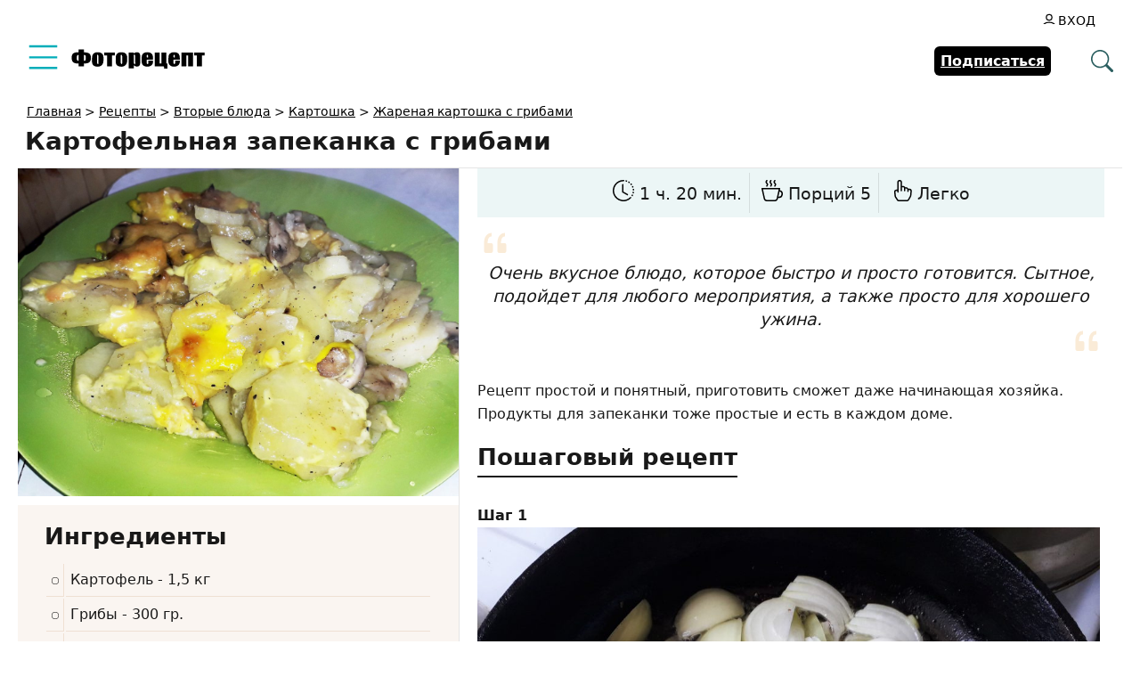

--- FILE ---
content_type: text/html; charset=UTF-8
request_url: https://www.photorecept.ru/recipe/kartofelnaya-zapekanka-s-gribami
body_size: 25631
content:
<!DOCTYPE html>
<html lang="ru-RU">
<head><meta charset="UTF-8"><script>if(navigator.userAgent.match(/MSIE|Internet Explorer/i)||navigator.userAgent.match(/Trident\/7\..*?rv:11/i)){var href=document.location.href;if(!href.match(/[?&]nowprocket/)){if(href.indexOf("?")==-1){if(href.indexOf("#")==-1){document.location.href=href+"?nowprocket=1"}else{document.location.href=href.replace("#","?nowprocket=1#")}}else{if(href.indexOf("#")==-1){document.location.href=href+"&nowprocket=1"}else{document.location.href=href.replace("#","&nowprocket=1#")}}}}</script><script>(()=>{class RocketLazyLoadScripts{constructor(){this.v="1.2.6",this.triggerEvents=["keydown","mousedown","mousemove","touchmove","touchstart","touchend","wheel"],this.userEventHandler=this.t.bind(this),this.touchStartHandler=this.i.bind(this),this.touchMoveHandler=this.o.bind(this),this.touchEndHandler=this.h.bind(this),this.clickHandler=this.u.bind(this),this.interceptedClicks=[],this.interceptedClickListeners=[],this.l(this),window.addEventListener("pageshow",(t=>{this.persisted=t.persisted,this.everythingLoaded&&this.m()})),this.CSPIssue=sessionStorage.getItem("rocketCSPIssue"),document.addEventListener("securitypolicyviolation",(t=>{this.CSPIssue||"script-src-elem"!==t.violatedDirective||"data"!==t.blockedURI||(this.CSPIssue=!0,sessionStorage.setItem("rocketCSPIssue",!0))})),document.addEventListener("DOMContentLoaded",(()=>{this.k()})),this.delayedScripts={normal:[],async:[],defer:[]},this.trash=[],this.allJQueries=[]}p(t){document.hidden?t.t():(this.triggerEvents.forEach((e=>window.addEventListener(e,t.userEventHandler,{passive:!0}))),window.addEventListener("touchstart",t.touchStartHandler,{passive:!0}),window.addEventListener("mousedown",t.touchStartHandler),document.addEventListener("visibilitychange",t.userEventHandler))}_(){this.triggerEvents.forEach((t=>window.removeEventListener(t,this.userEventHandler,{passive:!0}))),document.removeEventListener("visibilitychange",this.userEventHandler)}i(t){"HTML"!==t.target.tagName&&(window.addEventListener("touchend",this.touchEndHandler),window.addEventListener("mouseup",this.touchEndHandler),window.addEventListener("touchmove",this.touchMoveHandler,{passive:!0}),window.addEventListener("mousemove",this.touchMoveHandler),t.target.addEventListener("click",this.clickHandler),this.L(t.target,!0),this.S(t.target,"onclick","rocket-onclick"),this.C())}o(t){window.removeEventListener("touchend",this.touchEndHandler),window.removeEventListener("mouseup",this.touchEndHandler),window.removeEventListener("touchmove",this.touchMoveHandler,{passive:!0}),window.removeEventListener("mousemove",this.touchMoveHandler),t.target.removeEventListener("click",this.clickHandler),this.L(t.target,!1),this.S(t.target,"rocket-onclick","onclick"),this.M()}h(){window.removeEventListener("touchend",this.touchEndHandler),window.removeEventListener("mouseup",this.touchEndHandler),window.removeEventListener("touchmove",this.touchMoveHandler,{passive:!0}),window.removeEventListener("mousemove",this.touchMoveHandler)}u(t){t.target.removeEventListener("click",this.clickHandler),this.L(t.target,!1),this.S(t.target,"rocket-onclick","onclick"),this.interceptedClicks.push(t),t.preventDefault(),t.stopPropagation(),t.stopImmediatePropagation(),this.M()}O(){window.removeEventListener("touchstart",this.touchStartHandler,{passive:!0}),window.removeEventListener("mousedown",this.touchStartHandler),this.interceptedClicks.forEach((t=>{t.target.dispatchEvent(new MouseEvent("click",{view:t.view,bubbles:!0,cancelable:!0}))}))}l(t){EventTarget.prototype.addEventListenerWPRocketBase=EventTarget.prototype.addEventListener,EventTarget.prototype.addEventListener=function(e,i,o){"click"!==e||t.windowLoaded||i===t.clickHandler||t.interceptedClickListeners.push({target:this,func:i,options:o}),(this||window).addEventListenerWPRocketBase(e,i,o)}}L(t,e){this.interceptedClickListeners.forEach((i=>{i.target===t&&(e?t.removeEventListener("click",i.func,i.options):t.addEventListener("click",i.func,i.options))})),t.parentNode!==document.documentElement&&this.L(t.parentNode,e)}D(){return new Promise((t=>{this.P?this.M=t:t()}))}C(){this.P=!0}M(){this.P=!1}S(t,e,i){t.hasAttribute&&t.hasAttribute(e)&&(event.target.setAttribute(i,event.target.getAttribute(e)),event.target.removeAttribute(e))}t(){this._(this),"loading"===document.readyState?document.addEventListener("DOMContentLoaded",this.R.bind(this)):this.R()}k(){let t=[];document.querySelectorAll("script[type=rocketlazyloadscript][data-rocket-src]").forEach((e=>{let i=e.getAttribute("data-rocket-src");if(i&&!i.startsWith("data:")){0===i.indexOf("//")&&(i=location.protocol+i);try{const o=new URL(i).origin;o!==location.origin&&t.push({src:o,crossOrigin:e.crossOrigin||"module"===e.getAttribute("data-rocket-type")})}catch(t){}}})),t=[...new Map(t.map((t=>[JSON.stringify(t),t]))).values()],this.T(t,"preconnect")}async R(){this.lastBreath=Date.now(),this.j(this),this.F(this),this.I(),this.W(),this.q(),await this.A(this.delayedScripts.normal),await this.A(this.delayedScripts.defer),await this.A(this.delayedScripts.async);try{await this.U(),await this.H(this),await this.J()}catch(t){console.error(t)}window.dispatchEvent(new Event("rocket-allScriptsLoaded")),this.everythingLoaded=!0,this.D().then((()=>{this.O()})),this.N()}W(){document.querySelectorAll("script[type=rocketlazyloadscript]").forEach((t=>{t.hasAttribute("data-rocket-src")?t.hasAttribute("async")&&!1!==t.async?this.delayedScripts.async.push(t):t.hasAttribute("defer")&&!1!==t.defer||"module"===t.getAttribute("data-rocket-type")?this.delayedScripts.defer.push(t):this.delayedScripts.normal.push(t):this.delayedScripts.normal.push(t)}))}async B(t){if(await this.G(),!0!==t.noModule||!("noModule"in HTMLScriptElement.prototype))return new Promise((e=>{let i;function o(){(i||t).setAttribute("data-rocket-status","executed"),e()}try{if(navigator.userAgent.indexOf("Firefox/")>0||""===navigator.vendor||this.CSPIssue)i=document.createElement("script"),[...t.attributes].forEach((t=>{let e=t.nodeName;"type"!==e&&("data-rocket-type"===e&&(e="type"),"data-rocket-src"===e&&(e="src"),i.setAttribute(e,t.nodeValue))})),t.text&&(i.text=t.text),i.hasAttribute("src")?(i.addEventListener("load",o),i.addEventListener("error",(function(){i.setAttribute("data-rocket-status","failed-network"),e()})),setTimeout((()=>{i.isConnected||e()}),1)):(i.text=t.text,o()),t.parentNode.replaceChild(i,t);else{const i=t.getAttribute("data-rocket-type"),s=t.getAttribute("data-rocket-src");i?(t.type=i,t.removeAttribute("data-rocket-type")):t.removeAttribute("type"),t.addEventListener("load",o),t.addEventListener("error",(i=>{this.CSPIssue&&i.target.src.startsWith("data:")?(console.log("WPRocket: data-uri blocked by CSP -> fallback"),t.removeAttribute("src"),this.B(t).then(e)):(t.setAttribute("data-rocket-status","failed-network"),e())})),s?(t.removeAttribute("data-rocket-src"),t.src=s):t.src="data:text/javascript;base64,"+window.btoa(unescape(encodeURIComponent(t.text)))}}catch(i){t.setAttribute("data-rocket-status","failed-transform"),e()}}));t.setAttribute("data-rocket-status","skipped")}async A(t){const e=t.shift();return e&&e.isConnected?(await this.B(e),this.A(t)):Promise.resolve()}q(){this.T([...this.delayedScripts.normal,...this.delayedScripts.defer,...this.delayedScripts.async],"preload")}T(t,e){var i=document.createDocumentFragment();t.forEach((t=>{const o=t.getAttribute&&t.getAttribute("data-rocket-src")||t.src;if(o&&!o.startsWith("data:")){const s=document.createElement("link");s.href=o,s.rel=e,"preconnect"!==e&&(s.as="script"),t.getAttribute&&"module"===t.getAttribute("data-rocket-type")&&(s.crossOrigin=!0),t.crossOrigin&&(s.crossOrigin=t.crossOrigin),t.integrity&&(s.integrity=t.integrity),i.appendChild(s),this.trash.push(s)}})),document.head.appendChild(i)}j(t){let e={};function i(i,o){return e[o].eventsToRewrite.indexOf(i)>=0&&!t.everythingLoaded?"rocket-"+i:i}function o(t,o){!function(t){e[t]||(e[t]={originalFunctions:{add:t.addEventListener,remove:t.removeEventListener},eventsToRewrite:[]},t.addEventListener=function(){arguments[0]=i(arguments[0],t),e[t].originalFunctions.add.apply(t,arguments)},t.removeEventListener=function(){arguments[0]=i(arguments[0],t),e[t].originalFunctions.remove.apply(t,arguments)})}(t),e[t].eventsToRewrite.push(o)}function s(e,i){let o=e[i];e[i]=null,Object.defineProperty(e,i,{get:()=>o||function(){},set(s){t.everythingLoaded?o=s:e["rocket"+i]=o=s}})}o(document,"DOMContentLoaded"),o(window,"DOMContentLoaded"),o(window,"load"),o(window,"pageshow"),o(document,"readystatechange"),s(document,"onreadystatechange"),s(window,"onload"),s(window,"onpageshow");try{Object.defineProperty(document,"readyState",{get:()=>t.rocketReadyState,set(e){t.rocketReadyState=e},configurable:!0}),document.readyState="loading"}catch(t){console.log("WPRocket DJE readyState conflict, bypassing")}}F(t){let e;function i(e){return t.everythingLoaded?e:e.split(" ").map((t=>"load"===t||0===t.indexOf("load.")?"rocket-jquery-load":t)).join(" ")}function o(o){function s(t){const e=o.fn[t];o.fn[t]=o.fn.init.prototype[t]=function(){return this[0]===window&&("string"==typeof arguments[0]||arguments[0]instanceof String?arguments[0]=i(arguments[0]):"object"==typeof arguments[0]&&Object.keys(arguments[0]).forEach((t=>{const e=arguments[0][t];delete arguments[0][t],arguments[0][i(t)]=e}))),e.apply(this,arguments),this}}o&&o.fn&&!t.allJQueries.includes(o)&&(o.fn.ready=o.fn.init.prototype.ready=function(e){return t.domReadyFired?e.bind(document)(o):document.addEventListener("rocket-DOMContentLoaded",(()=>e.bind(document)(o))),o([])},s("on"),s("one"),t.allJQueries.push(o)),e=o}o(window.jQuery),Object.defineProperty(window,"jQuery",{get:()=>e,set(t){o(t)}})}async H(t){const e=document.querySelector("script[data-webpack]");e&&(await async function(){return new Promise((t=>{e.addEventListener("load",t),e.addEventListener("error",t)}))}(),await t.K(),await t.H(t))}async U(){this.domReadyFired=!0;try{document.readyState="interactive"}catch(t){}await this.G(),document.dispatchEvent(new Event("rocket-readystatechange")),await this.G(),document.rocketonreadystatechange&&document.rocketonreadystatechange(),await this.G(),document.dispatchEvent(new Event("rocket-DOMContentLoaded")),await this.G(),window.dispatchEvent(new Event("rocket-DOMContentLoaded"))}async J(){try{document.readyState="complete"}catch(t){}await this.G(),document.dispatchEvent(new Event("rocket-readystatechange")),await this.G(),document.rocketonreadystatechange&&document.rocketonreadystatechange(),await this.G(),window.dispatchEvent(new Event("rocket-load")),await this.G(),window.rocketonload&&window.rocketonload(),await this.G(),this.allJQueries.forEach((t=>t(window).trigger("rocket-jquery-load"))),await this.G();const t=new Event("rocket-pageshow");t.persisted=this.persisted,window.dispatchEvent(t),await this.G(),window.rocketonpageshow&&window.rocketonpageshow({persisted:this.persisted}),this.windowLoaded=!0}m(){document.onreadystatechange&&document.onreadystatechange(),window.onload&&window.onload(),window.onpageshow&&window.onpageshow({persisted:this.persisted})}I(){const t=new Map;document.write=document.writeln=function(e){const i=document.currentScript;i||console.error("WPRocket unable to document.write this: "+e);const o=document.createRange(),s=i.parentElement;let n=t.get(i);void 0===n&&(n=i.nextSibling,t.set(i,n));const c=document.createDocumentFragment();o.setStart(c,0),c.appendChild(o.createContextualFragment(e)),s.insertBefore(c,n)}}async G(){Date.now()-this.lastBreath>45&&(await this.K(),this.lastBreath=Date.now())}async K(){return document.hidden?new Promise((t=>setTimeout(t))):new Promise((t=>requestAnimationFrame(t)))}N(){this.trash.forEach((t=>t.remove()))}static run(){const t=new RocketLazyLoadScripts;t.p(t)}}RocketLazyLoadScripts.run()})();</script>
  
  <meta name="viewport" content="width=device-width, initial-scale=1">
  <meta http-equiv="X-UA-Compatible" content="IE=edge">
  <link rel="icon" type="image/png" href="/favicon.png">
  <meta name='robots' content='index, follow, max-snippet:-1, max-image-preview:large, max-video-preview:-1' />

	<!-- This site is optimized with the Yoast SEO plugin v26.7 - https://yoast.com/wordpress/plugins/seo/ -->
	<title>Картофельная запеканка с грибами - рецепт приготовления</title>
	<meta name="description" content="Картофельная запеканка с грибами - пошаговый рецепт приготовления с фото." />
	<link rel="canonical" href="https://www.photorecept.ru/recipe/kartofelnaya-zapekanka-s-gribami" />
	<!-- / Yoast SEO plugin. -->


<style id='wp-img-auto-sizes-contain-inline-css'>
img:is([sizes=auto i],[sizes^="auto," i]){contain-intrinsic-size:3000px 1500px}
/*# sourceURL=wp-img-auto-sizes-contain-inline-css */
</style>
<style id='wp-emoji-styles-inline-css'>

	img.wp-smiley, img.emoji {
		display: inline !important;
		border: none !important;
		box-shadow: none !important;
		height: 1em !important;
		width: 1em !important;
		margin: 0 0.07em !important;
		vertical-align: -0.1em !important;
		background: none !important;
		padding: 0 !important;
	}
/*# sourceURL=wp-emoji-styles-inline-css */
</style>
<link data-minify="1" rel='stylesheet' id='ap_plugin_main_stylesheet-css' href='https://www.photorecept.ru/wp-content/cache/min/1/wp-content/plugins/ap-plugin-scripteo/frontend/css/asset/style.css?ver=1766520399' media='all' />
<link data-minify="1" rel='stylesheet' id='ap_plugin_user_panel-css' href='https://www.photorecept.ru/wp-content/cache/min/1/wp-content/plugins/ap-plugin-scripteo/frontend/css/asset/user-panel.css?ver=1766520399' media='all' />
<link data-minify="1" rel='stylesheet' id='ap_plugin_template_stylesheet-css' href='https://www.photorecept.ru/wp-content/cache/min/1/wp-content/plugins/ap-plugin-scripteo/frontend/css/all.css?ver=1766520399' media='all' />
<link data-minify="1" rel='stylesheet' id='ap_plugin_animate_stylesheet-css' href='https://www.photorecept.ru/wp-content/cache/min/1/wp-content/plugins/ap-plugin-scripteo/frontend/css/asset/animate.css?ver=1766520400' media='all' />
<link data-minify="1" rel='stylesheet' id='ap_plugin_chart_stylesheet-css' href='https://www.photorecept.ru/wp-content/cache/min/1/wp-content/plugins/ap-plugin-scripteo/frontend/css/asset/chart.css?ver=1766520400' media='all' />
<link data-minify="1" rel='stylesheet' id='ap_plugin_carousel_stylesheet-css' href='https://www.photorecept.ru/wp-content/cache/min/1/wp-content/plugins/ap-plugin-scripteo/frontend/css/asset/bsa.carousel.css?ver=1766520400' media='all' />
<link data-minify="1" rel='stylesheet' id='ap_plugin_materialize_stylesheet-css' href='https://www.photorecept.ru/wp-content/cache/min/1/wp-content/plugins/ap-plugin-scripteo/frontend/css/asset/material-design.css?ver=1766520400' media='all' />
<link data-minify="1" rel='stylesheet' id='jquery-ui-css' href='https://www.photorecept.ru/wp-content/cache/min/1/wp-content/plugins/ap-plugin-scripteo/frontend/css/asset/ui-datapicker.css?ver=1766520400' media='all' />
<link data-minify="1" rel='stylesheet' id='vlp-public-css' href='https://www.photorecept.ru/wp-content/cache/min/1/wp-content/plugins/visual-link-preview/dist/public.css?ver=1766520400' media='all' />
<link data-minify="1" rel='stylesheet' id='osetin-main-css' href='https://www.photorecept.ru/wp-content/cache/min/1/wp-content/themes/photorecept/assets/less/main.css?ver=1766520400' media='all' />
<script src="https://www.photorecept.ru/wp-includes/js/jquery/jquery.min.js" id="jquery-core-js" data-rocket-defer defer></script>
<script id="thickbox-js-extra">
var thickboxL10n = {"next":"\u0414\u0430\u043b\u0435\u0435 \u2192","prev":"\u2190 \u041d\u0430\u0437\u0430\u0434","image":"\u0418\u0437\u043e\u0431\u0440\u0430\u0436\u0435\u043d\u0438\u0435","of":"\u0438\u0437","close":"\u0417\u0430\u043a\u0440\u044b\u0442\u044c","noiframes":"\u042d\u0442\u0430 \u0444\u0443\u043d\u043a\u0446\u0438\u044f \u0442\u0440\u0435\u0431\u0443\u0435\u0442 \u043f\u043e\u0434\u0434\u0435\u0440\u0436\u043a\u0438 \u043f\u043b\u0430\u0432\u0430\u044e\u0449\u0438\u0445 \u0444\u0440\u0435\u0439\u043c\u043e\u0432. \u0423 \u0432\u0430\u0441 \u043e\u0442\u043a\u043b\u044e\u0447\u0435\u043d\u044b \u0442\u0435\u0433\u0438 iframe, \u043b\u0438\u0431\u043e \u0432\u0430\u0448 \u0431\u0440\u0430\u0443\u0437\u0435\u0440 \u0438\u0445 \u043d\u0435 \u043f\u043e\u0434\u0434\u0435\u0440\u0436\u0438\u0432\u0430\u0435\u0442.","loadingAnimation":"https://www.photorecept.ru/wp-includes/js/thickbox/loadingAnimation.gif"};
//# sourceURL=thickbox-js-extra
</script>
<script data-minify="1" src="https://www.photorecept.ru/wp-content/cache/min/1/wp-includes/js/thickbox/thickbox.js?ver=1766520400" id="thickbox-js" data-rocket-defer defer></script>
<script src="https://www.photorecept.ru/wp-includes/js/underscore.min.js" id="underscore-js" data-rocket-defer defer></script>
<script src="https://www.photorecept.ru/wp-includes/js/shortcode.min.js" id="shortcode-js" data-rocket-defer defer></script>
<script type="rocketlazyloadscript" data-rocket-src="https://www.photorecept.ru/wp-admin/js/media-upload.min.js" id="media-upload-js" data-rocket-defer defer></script>
<script id="ap_plugin_js_script-js-extra">
var bsa_object = {"ajax_url":"https://www.photorecept.ru/wp-admin/admin-ajax.php"};
//# sourceURL=ap_plugin_js_script-js-extra
</script>
<script data-minify="1" src="https://www.photorecept.ru/wp-content/cache/min/1/wp-content/plugins/ap-plugin-scripteo/frontend/js/script.js?ver=1766520400" id="ap_plugin_js_script-js" data-rocket-defer defer></script>
<script data-minify="1" src="https://www.photorecept.ru/wp-content/cache/min/1/wp-content/plugins/ap-plugin-scripteo/frontend/js/chart.js?ver=1766520400" id="ap_plugin_chart_js_script-js" data-rocket-defer defer></script>
<script data-minify="1" src="https://www.photorecept.ru/wp-content/cache/min/1/wp-content/plugins/ap-plugin-scripteo/frontend/js/jquery.simplyscroll.js?ver=1766520400" id="ap_plugin_simply_scroll_js_script-js" data-rocket-defer defer></script>
<script id="userpro_sc-js-extra">
var up_social_ajax  = {"ajaxurl":"https://www.photorecept.ru/wp-admin/admin-ajax.php","security":"439f5b53ba","data":{"is_user_logged_in":false}};
//# sourceURL=userpro_sc-js-extra
</script>
<script data-minify="1" src="https://www.photorecept.ru/wp-content/cache/min/1/wp-content/plugins/userpro/addons/social/scripts/userpro-social.js?ver=1766520400" id="userpro_sc-js" data-rocket-defer defer></script>
<script data-minify="1" src="https://www.photorecept.ru/wp-content/cache/min/1/wp-content/plugins/userpro/scripts/userpro.encrypt.js?ver=1766520400" id="userpro_encrypt_js-js" data-rocket-defer defer></script>
<style>
	/* Custom BSA_PRO Styles */

	/* fonts */

	/* form */
	.bsaProOrderingForm {   }
	.bsaProInput input,
	.bsaProInput input[type='file'],
	.bsaProSelectSpace select,
	.bsaProInputsRight .bsaInputInner,
	.bsaProInputsRight .bsaInputInner label {   }
	.bsaProPrice  {  }
	.bsaProDiscount  {   }
	.bsaProOrderingForm .bsaProSubmit,
	.bsaProOrderingForm .bsaProSubmit:hover,
	.bsaProOrderingForm .bsaProSubmit:active {   }

	/* alerts */
	.bsaProAlert,
	.bsaProAlert > a,
	.bsaProAlert > a:hover,
	.bsaProAlert > a:focus {  }
	.bsaProAlertSuccess {  }
	.bsaProAlertFailed {  }

	/* stats */
	.bsaStatsWrapper .ct-chart .ct-series.ct-series-b .ct-bar,
	.bsaStatsWrapper .ct-chart .ct-series.ct-series-b .ct-line,
	.bsaStatsWrapper .ct-chart .ct-series.ct-series-b .ct-point,
	.bsaStatsWrapper .ct-chart .ct-series.ct-series-b .ct-slice.ct-donut { stroke: #673AB7 !important; }

	.bsaStatsWrapper  .ct-chart .ct-series.ct-series-a .ct-bar,
	.bsaStatsWrapper .ct-chart .ct-series.ct-series-a .ct-line,
	.bsaStatsWrapper .ct-chart .ct-series.ct-series-a .ct-point,
	.bsaStatsWrapper .ct-chart .ct-series.ct-series-a .ct-slice.ct-donut { stroke: #FBCD39 !important; }

	/* Custom CSS */
	</style>    <script type="rocketlazyloadscript" data-rocket-type="text/javascript">
        var userpro_ajax_url = 'https://www.photorecept.ru/wp-admin/admin-ajax.php';
        var dateformat = 'dd-mm-yy';
    </script>
    		<style id="wp-custom-css">
			.xsort {display:flex;align-items: center;justify-content:end;gap:10px;margin-bottom:10px}
.xsort ul {display:flex;align-items:center;gap:1px;border:1px solid rgb(0 0 0 / 10%);border-radius:4px;list-style:none}
.xsort li {padding:4px;cursor:pointer}
.xsort li.active {cursor:default}
.xsort li.active, .xsort li:hover {background:linear-gradient(0deg, #d7d7d7, transparent)}		</style>
					<style type="text/css">
					</style>
		<noscript><style id="rocket-lazyload-nojs-css">.rll-youtube-player, [data-lazy-src]{display:none !important;}</style></noscript>      <script type="application/ld+json">{"@context":"http:\/\/schema.org\/","@type":"Recipe","name":"\u041a\u0430\u0440\u0442\u043e\u0444\u0435\u043b\u044c\u043d\u0430\u044f \u0437\u0430\u043f\u0435\u043a\u0430\u043d\u043a\u0430 \u0441 \u0433\u0440\u0438\u0431\u0430\u043c\u0438","image":"https:\/\/www.photorecept.ru\/wp-content\/uploads\/2018\/11\/20181107_120445-1-1300x967.jpg","author":{"@type":"Person","name":"Lili77718"},"datePublished":"2018-12-07","description":"\u041e\u0447\u0435\u043d\u044c \u0432\u043a\u0443\u0441\u043d\u043e\u0435 \u0431\u043b\u044e\u0434\u043e, \u043a\u043e\u0442\u043e\u0440\u043e\u0435 \u0431\u044b\u0441\u0442\u0440\u043e \u0438 \u043f\u0440\u043e\u0441\u0442\u043e \u0433\u043e\u0442\u043e\u0432\u0438\u0442\u0441\u044f. \u0421\u044b\u0442\u043d\u043e\u0435, \u043f\u043e\u0434\u043e\u0439\u0434\u0435\u0442 \u0434\u043b\u044f \u043b\u044e\u0431\u043e\u0433\u043e \u043c\u0435\u0440\u043e\u043f\u0440\u0438\u044f\u0442\u0438\u044f, \u0430 \u0442\u0430\u043a\u0436\u0435 \u043f\u0440\u043e\u0441\u0442\u043e \u0434\u043b\u044f \u0445\u043e\u0440\u043e\u0448\u0435\u0433\u043e \u0443\u0436\u0438\u043d\u0430. \n","recipeCuisine":"\u0423\u043a\u0440\u0430\u0438\u043d\u0441\u043a\u0430\u044f \u043a\u0443\u0445\u043d\u044f","recipeCategory":"\u0412\u0442\u043e\u0440\u044b\u0435 \u0431\u043b\u044e\u0434\u0430, \u0416\u0430\u0440\u0435\u043d\u0430\u044f \u043a\u0430\u0440\u0442\u043e\u0448\u043a\u0430 \u0441 \u0433\u0440\u0438\u0431\u0430\u043c\u0438, \u0417\u0430\u043f\u0435\u0447\u0435\u043d\u043d\u0430\u044f \u043a\u0430\u0440\u0442\u043e\u0448\u043a\u0430, \u041a\u0430\u0440\u0442\u043e\u0444\u0435\u043b\u044c\u043d\u0430\u044f \u0437\u0430\u043f\u0435\u043a\u0430\u043d\u043a\u0430, \u041a\u0430\u0440\u0442\u043e\u0448\u043a\u0430","keywords":"\u043a\u0430\u0440\u0442\u043e\u0444\u0435\u043b\u044c\u043d\u0430\u044f \u0437\u0430\u043f\u0435\u043a\u0430\u043d\u043a\u0430 \u0441 \u0433\u0440\u0438\u0431\u0430\u043c\u0438 \u0440\u0435\u0446\u0435\u043f\u0442 \u0441 \u0444\u043e\u0442\u043e, \u043a\u0430\u043a \u043f\u0440\u0438\u0433\u043e\u0442\u043e\u0432\u0438\u0442\u044c \u043a\u0430\u0440\u0442\u043e\u0444\u0435\u043b\u044c\u043d\u0430\u044f \u0437\u0430\u043f\u0435\u043a\u0430\u043d\u043a\u0430 \u0441 \u0433\u0440\u0438\u0431\u0430\u043c\u0438","aggregateRating":[],"prepTime":"PT40M","cookTime":"PT40M","recipeYield":"5","recipeIngredient":["\u041a\u0430\u0440\u0442\u043e\u0444\u0435\u043b\u044c: 1,5 \u043a\u0433","\u0413\u0440\u0438\u0431\u044b: 300 \u0433\u0440.","\u041b\u0443\u043a: 2 \u0448\u0442.","\u041c\u0430\u0439\u043e\u043d\u0435\u0437: 100 \u0433\u0440.","\u0421\u044b\u0440: 150 \u0433\u0440.","\u041f\u0440\u0438\u043f\u0440\u0430\u0432\u0430, \u0441\u043e\u043b\u044c: \u043f\u043e \u0432\u043a\u0443\u0441\u0443"],"recipeInstructions":["\u0414\u043b\u044f \u043f\u0440\u0438\u0433\u043e\u0442\u043e\u0432\u043b\u0435\u043d\u0438\u044f \u0440\u0435\u0446\u0435\u043f\u0442\u0430 \u043d\u0430\u043c \u043f\u043e\u043d\u0430\u0434\u043e\u0431\u0438\u0442\u0441\u044f \u043a\u0430\u0440\u0442\u043e\u0444\u0435\u043b\u044c, \u0433\u0440\u0438\u0431\u044b \u0438 \u043b\u0443\u043a.\n\u0421\u043d\u0430\u0447\u0430\u043b\u0430 \u043d\u0435\u043e\u0431\u0445\u043e\u0434\u0438\u043c\u043e \u043d\u0430\u0440\u0435\u0437\u0430\u0442\u044c \u043f\u043e\u043b\u0443\u043a\u043e\u043b\u044c\u0446\u0430\u043c\u0438 \u043b\u0443\u043a \u0438 \u043e\u0431\u0436\u0430\u0440\u0438\u0442\u044c \u0435\u0433\u043e \u043d\u0430 \u0441\u043a\u043e\u0432\u043e\u0440\u043e\u0434\u0435 \u0434\u043e \u043f\u043e\u043b\u0443\u0433\u043e\u0442\u043e\u0432\u043d\u043e\u0441\u0442\u0438. \n","\u0414\u0430\u043b\u0435\u0435 \u043d\u0443\u0436\u043d\u043e \u043f\u0440\u043e\u043c\u044b\u0442\u044c \u0433\u0440\u0438\u0431\u044b, \u043d\u0430\u0440\u0435\u0437\u0430\u0442\u044c \u0438\u0445 \u0442\u043e\u043d\u043a\u0438\u043c\u0438 \u043f\u043b\u0430\u0441\u0442\u0430\u043c\u0438, \u0434\u043e\u0431\u0430\u0432\u0438\u0442\u044c \u043a \u043b\u0443\u043a\u0443 \u0438 \u043f\u0440\u043e\u0436\u0430\u0440\u0438\u0432\u0430\u0442\u044c \u0434\u043e \u0442\u0435\u0445 \u043f\u043e\u0440 \u043f\u043e\u043a\u0430 \u043d\u0435 \u0432\u044b\u043f\u0430\u0440\u0438\u0442\u0441\u044f \u0432\u0441\u044f \u0436\u0438\u0434\u043a\u043e\u0441\u0442\u044c. \u0413\u0440\u0438\u0431\u044b \u0438 \u043b\u0443\u043a \u043d\u0443\u0436\u043d\u043e \u043f\u043e\u0441\u043e\u043b\u0438\u0442\u044c \u0438 \u0434\u043e\u0431\u0430\u0432\u0438\u0442\u044c \u043d\u0435\u043c\u043d\u043e\u0433\u043e \u0441\u043f\u0435\u0446\u0438\u0439.  \n","\u0417\u0430\u0442\u0435\u043c \u043d\u0443\u0436\u043d\u043e \u043e\u0447\u0438\u0441\u0442\u0438\u0442\u044c \u043a\u0430\u0440\u0442\u043e\u0444\u0435\u043b\u044c \u043e\u0442 \u043a\u043e\u0436\u0443\u0440\u044b \u0438 \u043d\u0430\u0440\u0435\u0437\u0430\u0442\u044c \u043a\u0440\u0443\u0436\u043e\u0447\u043a\u0430\u043c\u0438. \u041f\u0440\u043e\u043c\u044b\u0442\u044c \u043a\u0430\u0440\u0442\u043e\u0444\u0435\u043b\u044c, \u043f\u043e\u0441\u043e\u043b\u0438\u0442\u044c, \u0438 \u0434\u043e\u0431\u0430\u0432\u0438\u0442\u044c \u0441\u043f\u0435\u0446\u0438\u0438 \u043f\u043e \u0432\u043a\u0443\u0441\u0443. \n","\u0417\u0430\u0442\u0435\u043c \u0431\u0435\u0440\u0435\u043c \u043f\u0440\u043e\u0442\u0438\u0432\u0435\u043d\u044c, \u0441\u043c\u0430\u0437\u044b\u0432\u0430\u0435\u043c \u0435\u0433\u043e \u043f\u043e\u0434\u0441\u043e\u043b\u043d\u0435\u0447\u043d\u044b\u043c \u043c\u0430\u0441\u043b\u043e\u043c, \u0432\u044b\u043a\u043b\u0430\u0434\u044b\u0432\u0430\u0435\u043c  \u0432\u0435\u0441\u044c \u043a\u0430\u0440\u0442\u043e\u0444\u0435\u043b\u044c \u043f\u0435\u0440\u0432\u044b\u043c \u0441\u043b\u043e\u0435\u043c, \u0430 \u0437\u0430\u0442\u0435\u043c \u043d\u0430 \u043a\u0430\u0440\u0442\u043e\u0444\u0435\u043b\u044c \u0432\u044b\u043a\u043b\u0430\u0434\u044b\u0432\u0430\u0435\u043c \u043b\u0443\u043a \u0438 \u0433\u0440\u0438\u0431\u044b, \u0440\u0430\u0432\u043d\u043e\u043c\u0435\u0440\u043d\u043e \u0440\u0430\u0441\u043f\u0440\u0435\u0434\u0435\u043b\u044f\u0435\u043c. \n","\u0414\u0430\u043b\u0435\u0435 \u043a\u0430\u0440\u0442\u043e\u0444\u0435\u043b\u044c \u0441 \u0433\u0440\u0438\u0431\u0430\u043c\u0438 \u043f\u043e\u043b\u0438\u0432\u0430\u0435\u043c \u043c\u0430\u0439\u043e\u043d\u0435\u0437\u043e\u043c (\u043b\u0443\u0447\u0448\u0435 \u0441\u0434\u0435\u043b\u0430\u0442\u044c \u0441\u0435\u0442\u043e\u0447\u043a\u0443), \u0438 \u043f\u043e\u0441\u044b\u043f\u0430\u0435\u043c \u0442\u0435\u0440\u0442\u044b\u043c \u0441\u044b\u0440\u043e\u043c. \n","\u0423\u0431\u0438\u0440\u0430\u0435\u043c \u043a\u0430\u0440\u0442\u043e\u0444\u0435\u043b\u044c \u0432 \u0434\u0443\u0445\u043e\u0432\u043a\u0443 \u043d\u0430 \u0441\u0440\u0435\u0434\u043d\u0438\u0439 \u043e\u0433\u043e\u043d\u044c \u043d\u0430 30-40 \u043c\u0438\u043d\u0443\u0442. \u0422\u0430\u043a \u043a\u0430\u043a \u043a\u0430\u0440\u0442\u043e\u0444\u0435\u043b\u044c \u043f\u043e\u0440\u0435\u0437\u0430\u043d \u0442\u043e\u043d\u043a\u0438\u043c\u0438 \u043a\u043e\u043b\u044c\u0446\u0430\u043c\u0438, \u0442\u043e \u043f\u0435\u0447\u0435\u0442\u0441\u044f \u043e\u043d \u0434\u043e\u0441\u0442\u0430\u0442\u043e\u0447\u043d\u043e \u0431\u044b\u0441\u0442\u0440\u043e. \n","\u041f\u043e\u0441\u043b\u0435 \u0442\u043e\u0433\u043e, \u043a\u0430\u043a \u0434\u043e\u0441\u0442\u0430\u043d\u0435\u0442\u0435 \u0437\u0430\u043f\u0435\u043a\u0430\u043d\u043a\u0443 \u0438\u0437 \u0434\u0443\u0445\u043e\u0432\u043a\u0438, \u043d\u0435\u043c\u043d\u043e\u0433\u043e \u043f\u043e\u0434\u043e\u0436\u0434\u0438\u0442\u0435, \u043f\u043e\u0442\u043e\u043c\u0443 \u0447\u0442\u043e \u0435\u0441\u043b\u0438 \u043d\u0430\u0441\u044b\u043f\u0430\u0442\u044c \u0441\u0440\u0430\u0437\u0443 (\u043a\u0430\u043a \u044d\u0442\u043e \u0441\u0434\u0435\u043b\u0430\u043b\u0430 \u044f), \u0442\u043e \u043a\u0430\u0440\u0442\u043e\u0444\u0435\u043b\u044c \u043d\u0435 \u0434\u0435\u0440\u0436\u0438\u0442 \u0444\u043e\u0440\u043c\u0443 \u0438 \u0440\u0430\u0441\u043f\u0430\u0434\u0430\u0435\u0442\u0441\u044f.\n\u0410 \u0442\u0430\u043a \u043a\u0430\u0440\u0442\u043e\u0444\u0435\u043b\u044c\u043d\u0430\u044f \u0437\u0430\u043f\u0435\u043a\u0430\u043d\u043a\u0430 \u043f\u043e\u043b\u0443\u0447\u0430\u0435\u0442\u0441\u044f \u043e\u0447\u0435\u043d\u044c \u0432\u043a\u0443\u0441\u043d\u0430\u044f, \u043a\u0430\u0440\u0442\u043e\u0444\u0435\u043b\u044c \u0441\u043e\u0447\u043d\u044b\u0439 \u0437\u0430 \u0441\u0447\u0435\u0442 \u043c\u0430\u0439\u043e\u043d\u0435\u0437\u0430, \u0433\u0440\u0438\u0431\u043e\u0432 \u0441 \u043b\u0443\u043a\u043e\u043c, \u0438 \u0441\u044b\u0440\u0430.\n\u0412\u0441\u0435\u043c \u043f\u0440\u0438\u044f\u0442\u043d\u043e\u0433\u043e \u0430\u043f\u043f\u0435\u0442\u0438\u0442\u0430! \n"]}</script>  <style id='global-styles-inline-css'>
:root{--wp--preset--aspect-ratio--square: 1;--wp--preset--aspect-ratio--4-3: 4/3;--wp--preset--aspect-ratio--3-4: 3/4;--wp--preset--aspect-ratio--3-2: 3/2;--wp--preset--aspect-ratio--2-3: 2/3;--wp--preset--aspect-ratio--16-9: 16/9;--wp--preset--aspect-ratio--9-16: 9/16;--wp--preset--color--black: #000000;--wp--preset--color--cyan-bluish-gray: #abb8c3;--wp--preset--color--white: #ffffff;--wp--preset--color--pale-pink: #f78da7;--wp--preset--color--vivid-red: #cf2e2e;--wp--preset--color--luminous-vivid-orange: #ff6900;--wp--preset--color--luminous-vivid-amber: #fcb900;--wp--preset--color--light-green-cyan: #7bdcb5;--wp--preset--color--vivid-green-cyan: #00d084;--wp--preset--color--pale-cyan-blue: #8ed1fc;--wp--preset--color--vivid-cyan-blue: #0693e3;--wp--preset--color--vivid-purple: #9b51e0;--wp--preset--gradient--vivid-cyan-blue-to-vivid-purple: linear-gradient(135deg,rgb(6,147,227) 0%,rgb(155,81,224) 100%);--wp--preset--gradient--light-green-cyan-to-vivid-green-cyan: linear-gradient(135deg,rgb(122,220,180) 0%,rgb(0,208,130) 100%);--wp--preset--gradient--luminous-vivid-amber-to-luminous-vivid-orange: linear-gradient(135deg,rgb(252,185,0) 0%,rgb(255,105,0) 100%);--wp--preset--gradient--luminous-vivid-orange-to-vivid-red: linear-gradient(135deg,rgb(255,105,0) 0%,rgb(207,46,46) 100%);--wp--preset--gradient--very-light-gray-to-cyan-bluish-gray: linear-gradient(135deg,rgb(238,238,238) 0%,rgb(169,184,195) 100%);--wp--preset--gradient--cool-to-warm-spectrum: linear-gradient(135deg,rgb(74,234,220) 0%,rgb(151,120,209) 20%,rgb(207,42,186) 40%,rgb(238,44,130) 60%,rgb(251,105,98) 80%,rgb(254,248,76) 100%);--wp--preset--gradient--blush-light-purple: linear-gradient(135deg,rgb(255,206,236) 0%,rgb(152,150,240) 100%);--wp--preset--gradient--blush-bordeaux: linear-gradient(135deg,rgb(254,205,165) 0%,rgb(254,45,45) 50%,rgb(107,0,62) 100%);--wp--preset--gradient--luminous-dusk: linear-gradient(135deg,rgb(255,203,112) 0%,rgb(199,81,192) 50%,rgb(65,88,208) 100%);--wp--preset--gradient--pale-ocean: linear-gradient(135deg,rgb(255,245,203) 0%,rgb(182,227,212) 50%,rgb(51,167,181) 100%);--wp--preset--gradient--electric-grass: linear-gradient(135deg,rgb(202,248,128) 0%,rgb(113,206,126) 100%);--wp--preset--gradient--midnight: linear-gradient(135deg,rgb(2,3,129) 0%,rgb(40,116,252) 100%);--wp--preset--font-size--small: 13px;--wp--preset--font-size--medium: 20px;--wp--preset--font-size--large: 36px;--wp--preset--font-size--x-large: 42px;--wp--preset--spacing--20: 0.44rem;--wp--preset--spacing--30: 0.67rem;--wp--preset--spacing--40: 1rem;--wp--preset--spacing--50: 1.5rem;--wp--preset--spacing--60: 2.25rem;--wp--preset--spacing--70: 3.38rem;--wp--preset--spacing--80: 5.06rem;--wp--preset--shadow--natural: 6px 6px 9px rgba(0, 0, 0, 0.2);--wp--preset--shadow--deep: 12px 12px 50px rgba(0, 0, 0, 0.4);--wp--preset--shadow--sharp: 6px 6px 0px rgba(0, 0, 0, 0.2);--wp--preset--shadow--outlined: 6px 6px 0px -3px rgb(255, 255, 255), 6px 6px rgb(0, 0, 0);--wp--preset--shadow--crisp: 6px 6px 0px rgb(0, 0, 0);}:where(.is-layout-flex){gap: 0.5em;}:where(.is-layout-grid){gap: 0.5em;}body .is-layout-flex{display: flex;}.is-layout-flex{flex-wrap: wrap;align-items: center;}.is-layout-flex > :is(*, div){margin: 0;}body .is-layout-grid{display: grid;}.is-layout-grid > :is(*, div){margin: 0;}:where(.wp-block-columns.is-layout-flex){gap: 2em;}:where(.wp-block-columns.is-layout-grid){gap: 2em;}:where(.wp-block-post-template.is-layout-flex){gap: 1.25em;}:where(.wp-block-post-template.is-layout-grid){gap: 1.25em;}.has-black-color{color: var(--wp--preset--color--black) !important;}.has-cyan-bluish-gray-color{color: var(--wp--preset--color--cyan-bluish-gray) !important;}.has-white-color{color: var(--wp--preset--color--white) !important;}.has-pale-pink-color{color: var(--wp--preset--color--pale-pink) !important;}.has-vivid-red-color{color: var(--wp--preset--color--vivid-red) !important;}.has-luminous-vivid-orange-color{color: var(--wp--preset--color--luminous-vivid-orange) !important;}.has-luminous-vivid-amber-color{color: var(--wp--preset--color--luminous-vivid-amber) !important;}.has-light-green-cyan-color{color: var(--wp--preset--color--light-green-cyan) !important;}.has-vivid-green-cyan-color{color: var(--wp--preset--color--vivid-green-cyan) !important;}.has-pale-cyan-blue-color{color: var(--wp--preset--color--pale-cyan-blue) !important;}.has-vivid-cyan-blue-color{color: var(--wp--preset--color--vivid-cyan-blue) !important;}.has-vivid-purple-color{color: var(--wp--preset--color--vivid-purple) !important;}.has-black-background-color{background-color: var(--wp--preset--color--black) !important;}.has-cyan-bluish-gray-background-color{background-color: var(--wp--preset--color--cyan-bluish-gray) !important;}.has-white-background-color{background-color: var(--wp--preset--color--white) !important;}.has-pale-pink-background-color{background-color: var(--wp--preset--color--pale-pink) !important;}.has-vivid-red-background-color{background-color: var(--wp--preset--color--vivid-red) !important;}.has-luminous-vivid-orange-background-color{background-color: var(--wp--preset--color--luminous-vivid-orange) !important;}.has-luminous-vivid-amber-background-color{background-color: var(--wp--preset--color--luminous-vivid-amber) !important;}.has-light-green-cyan-background-color{background-color: var(--wp--preset--color--light-green-cyan) !important;}.has-vivid-green-cyan-background-color{background-color: var(--wp--preset--color--vivid-green-cyan) !important;}.has-pale-cyan-blue-background-color{background-color: var(--wp--preset--color--pale-cyan-blue) !important;}.has-vivid-cyan-blue-background-color{background-color: var(--wp--preset--color--vivid-cyan-blue) !important;}.has-vivid-purple-background-color{background-color: var(--wp--preset--color--vivid-purple) !important;}.has-black-border-color{border-color: var(--wp--preset--color--black) !important;}.has-cyan-bluish-gray-border-color{border-color: var(--wp--preset--color--cyan-bluish-gray) !important;}.has-white-border-color{border-color: var(--wp--preset--color--white) !important;}.has-pale-pink-border-color{border-color: var(--wp--preset--color--pale-pink) !important;}.has-vivid-red-border-color{border-color: var(--wp--preset--color--vivid-red) !important;}.has-luminous-vivid-orange-border-color{border-color: var(--wp--preset--color--luminous-vivid-orange) !important;}.has-luminous-vivid-amber-border-color{border-color: var(--wp--preset--color--luminous-vivid-amber) !important;}.has-light-green-cyan-border-color{border-color: var(--wp--preset--color--light-green-cyan) !important;}.has-vivid-green-cyan-border-color{border-color: var(--wp--preset--color--vivid-green-cyan) !important;}.has-pale-cyan-blue-border-color{border-color: var(--wp--preset--color--pale-cyan-blue) !important;}.has-vivid-cyan-blue-border-color{border-color: var(--wp--preset--color--vivid-cyan-blue) !important;}.has-vivid-purple-border-color{border-color: var(--wp--preset--color--vivid-purple) !important;}.has-vivid-cyan-blue-to-vivid-purple-gradient-background{background: var(--wp--preset--gradient--vivid-cyan-blue-to-vivid-purple) !important;}.has-light-green-cyan-to-vivid-green-cyan-gradient-background{background: var(--wp--preset--gradient--light-green-cyan-to-vivid-green-cyan) !important;}.has-luminous-vivid-amber-to-luminous-vivid-orange-gradient-background{background: var(--wp--preset--gradient--luminous-vivid-amber-to-luminous-vivid-orange) !important;}.has-luminous-vivid-orange-to-vivid-red-gradient-background{background: var(--wp--preset--gradient--luminous-vivid-orange-to-vivid-red) !important;}.has-very-light-gray-to-cyan-bluish-gray-gradient-background{background: var(--wp--preset--gradient--very-light-gray-to-cyan-bluish-gray) !important;}.has-cool-to-warm-spectrum-gradient-background{background: var(--wp--preset--gradient--cool-to-warm-spectrum) !important;}.has-blush-light-purple-gradient-background{background: var(--wp--preset--gradient--blush-light-purple) !important;}.has-blush-bordeaux-gradient-background{background: var(--wp--preset--gradient--blush-bordeaux) !important;}.has-luminous-dusk-gradient-background{background: var(--wp--preset--gradient--luminous-dusk) !important;}.has-pale-ocean-gradient-background{background: var(--wp--preset--gradient--pale-ocean) !important;}.has-electric-grass-gradient-background{background: var(--wp--preset--gradient--electric-grass) !important;}.has-midnight-gradient-background{background: var(--wp--preset--gradient--midnight) !important;}.has-small-font-size{font-size: var(--wp--preset--font-size--small) !important;}.has-medium-font-size{font-size: var(--wp--preset--font-size--medium) !important;}.has-large-font-size{font-size: var(--wp--preset--font-size--large) !important;}.has-x-large-font-size{font-size: var(--wp--preset--font-size--x-large) !important;}
/*# sourceURL=global-styles-inline-css */
</style>
<link data-minify="1" rel='stylesheet' id='yarppRelatedCss-css' href='https://www.photorecept.ru/wp-content/cache/min/1/wp-content/plugins/yet-another-related-posts-plugin/style/related.css?ver=1766520400' media='all' />
</head>
<body class="wp-singular osetin_recipe-template-default single single-osetin_recipe postid-67544 single-format-standard wp-theme-photorecept viewable-enabled photorecept dropdown-menu-color-scheme-dark" >
    <div data-rocket-location-hash="3ff105ac41a54131f912551ec02fdcc2" class="all-wrapper with-animations">
            <div data-rocket-location-hash="f949098d623e6adb57be8c713c70f284" class="os-container top-profile-links-box-container">
    <div data-rocket-location-hash="365d2eabc994f4df5091015b03aad358" class="top-profile-links-box-w">
        <div class="top-profile-links-box">
          <ul>
                                          <li><a href="https://www.photorecept.ru/myprofile"><svg xmlns="http://www.w3.org/2000/svg" width="20" height="20" fill="currentColor" class="bi bi-person" viewBox="0 -5 16 16">
  <path d="M8 8a3 3 0 1 0 0-6 3 3 0 0 0 0 6zm2-3a2 2 0 1 1-4 0 2 2 0 0 1 4 0zm4 8c0 1-1 1-1 1H3s-1 0-1-1 1-4 6-4 6 3 6 4zm-1-.004c-.001-.246-.154-.986-.832-1.664C11.516 10.68 10.289 10 8 10c-2.29 0-3.516.68-4.168 1.332-.678.678-.83 1.418-.832 1.664h10z"/>
</svg><span>Вход</span></a></li>
                                    </ul>
        </div>
    </div>
    </div>
    </div>
        <div data-rocket-location-hash="0806ee308e3c5543ee080b0778c2020b" class="mobile-header-w">
      <nav>
      <div class="mobile-header-menu-w menu-activated-on-click color-scheme-dark" style="">
        <ul id="mobile-header-menu" class="menu"><li id="menu-item-192233" class="menu-item menu-item-type-taxonomy menu-item-object-category menu-item-has-children menu-item-192233"><a href="https://www.photorecept.ru/pervye-blyuda">Первые блюда</a>
<ul class="sub-menu">
	<li id="menu-item-193840" class="menu-item menu-item-type-taxonomy menu-item-object-category menu-item-193840"><a href="https://www.photorecept.ru/pervye-blyuda/borshh">Борщ</a></li>
	<li id="menu-item-193935" class="menu-item menu-item-type-taxonomy menu-item-object-category menu-item-193935"><a href="https://www.photorecept.ru/pervye-blyuda/okroshka">Окрошка</a></li>
	<li id="menu-item-193936" class="menu-item menu-item-type-taxonomy menu-item-object-category menu-item-193936"><a href="https://www.photorecept.ru/pervye-blyuda/rassolnik">Рассольник</a></li>
	<li id="menu-item-193937" class="menu-item menu-item-type-taxonomy menu-item-object-category menu-item-193937"><a href="https://www.photorecept.ru/pervye-blyuda/solyanka">Солянка</a></li>
	<li id="menu-item-193938" class="menu-item menu-item-type-taxonomy menu-item-object-category menu-item-193938"><a href="https://www.photorecept.ru/pervye-blyuda/supy">Супы</a></li>
	<li id="menu-item-193939" class="menu-item menu-item-type-taxonomy menu-item-object-category menu-item-193939"><a href="https://www.photorecept.ru/pervye-blyuda/shhi">Щи</a></li>
</ul>
</li>
<li id="menu-item-192227" class="menu-item menu-item-type-taxonomy menu-item-object-category current-osetin_recipe-ancestor current-menu-parent current-osetin_recipe-parent menu-item-has-children menu-item-192227"><a href="https://www.photorecept.ru/vtorye-bljuda">Вторые блюда</a>
<ul class="sub-menu">
	<li id="menu-item-193941" class="menu-item menu-item-type-taxonomy menu-item-object-category menu-item-193941"><a href="https://www.photorecept.ru/vtorye-bljuda/blyuda-iz-kuricy">Блюда из курицы</a></li>
	<li id="menu-item-193942" class="menu-item menu-item-type-taxonomy menu-item-object-category menu-item-193942"><a href="https://www.photorecept.ru/vtorye-bljuda/blyuda-iz-myasa">Блюда из мяса</a></li>
	<li id="menu-item-193943" class="menu-item menu-item-type-taxonomy menu-item-object-category menu-item-193943"><a href="https://www.photorecept.ru/vtorye-bljuda/blyuda-iz-ryby">Блюда из рыбы</a></li>
	<li id="menu-item-193944" class="menu-item menu-item-type-taxonomy menu-item-object-category menu-item-193944"><a href="https://www.photorecept.ru/vtorye-bljuda/golubcy">Голубцы</a></li>
	<li id="menu-item-193945" class="menu-item menu-item-type-taxonomy menu-item-object-category menu-item-193945"><a href="https://www.photorecept.ru/vtorye-bljuda/gulyash">Гуляш</a></li>
	<li id="menu-item-193947" class="menu-item menu-item-type-taxonomy menu-item-object-category menu-item-193947"><a href="https://www.photorecept.ru/vtorye-bljuda/kashi">Каши</a></li>
	<li id="menu-item-193946" class="menu-item menu-item-type-taxonomy menu-item-object-category current-osetin_recipe-ancestor current-menu-parent current-osetin_recipe-parent menu-item-193946"><a href="https://www.photorecept.ru/vtorye-bljuda/kartoshka">Картошка</a></li>
	<li id="menu-item-193948" class="menu-item menu-item-type-taxonomy menu-item-object-category menu-item-193948"><a href="https://www.photorecept.ru/vtorye-bljuda/kotlety">Котлеты</a></li>
	<li id="menu-item-193949" class="menu-item menu-item-type-taxonomy menu-item-object-category menu-item-193949"><a href="https://www.photorecept.ru/vtorye-bljuda/pelmeni">Пельмени</a></li>
	<li id="menu-item-193950" class="menu-item menu-item-type-taxonomy menu-item-object-category menu-item-193950"><a href="https://www.photorecept.ru/vtorye-bljuda/plov">Плов</a></li>
	<li id="menu-item-193951" class="menu-item menu-item-type-taxonomy menu-item-object-category menu-item-193951"><a href="https://www.photorecept.ru/vtorye-bljuda/shashlyk">Шашлык</a></li>
</ul>
</li>
<li id="menu-item-192228" class="menu-item menu-item-type-taxonomy menu-item-object-category menu-item-has-children menu-item-192228"><a href="https://www.photorecept.ru/vypechka">Выпечка</a>
<ul class="sub-menu">
	<li id="menu-item-193952" class="menu-item menu-item-type-taxonomy menu-item-object-category menu-item-193952"><a href="https://www.photorecept.ru/vypechka/belyashi">Беляши</a></li>
	<li id="menu-item-193953" class="menu-item menu-item-type-taxonomy menu-item-object-category menu-item-193953"><a href="https://www.photorecept.ru/vypechka/bliny">Блины</a></li>
	<li id="menu-item-193954" class="menu-item menu-item-type-taxonomy menu-item-object-category menu-item-193954"><a href="https://www.photorecept.ru/vypechka/bulochki">Булочки</a></li>
	<li id="menu-item-193955" class="menu-item menu-item-type-taxonomy menu-item-object-category menu-item-193955"><a href="https://www.photorecept.ru/vypechka/keksy">Кексы</a></li>
	<li id="menu-item-193956" class="menu-item menu-item-type-taxonomy menu-item-object-category menu-item-193956"><a href="https://www.photorecept.ru/vypechka/pirogi">Пироги</a></li>
	<li id="menu-item-193957" class="menu-item menu-item-type-taxonomy menu-item-object-category menu-item-193957"><a href="https://www.photorecept.ru/vypechka/pirozhki">Пирожки</a></li>
	<li id="menu-item-193958" class="menu-item menu-item-type-taxonomy menu-item-object-category menu-item-193958"><a href="https://www.photorecept.ru/vypechka/picca">Пицца</a></li>
	<li id="menu-item-193959" class="menu-item menu-item-type-taxonomy menu-item-object-category menu-item-193959"><a href="https://www.photorecept.ru/vypechka/ponchiki">Пончики</a></li>
	<li id="menu-item-193960" class="menu-item menu-item-type-taxonomy menu-item-object-category menu-item-193960"><a href="https://www.photorecept.ru/vypechka/xleb">Хлеб</a></li>
	<li id="menu-item-193961" class="menu-item menu-item-type-taxonomy menu-item-object-category menu-item-193961"><a href="https://www.photorecept.ru/vypechka/chebureki">Чебуреки</a></li>
</ul>
</li>
<li id="menu-item-192230" class="menu-item menu-item-type-taxonomy menu-item-object-category menu-item-has-children menu-item-192230"><a href="https://www.photorecept.ru/deserty">Десерты</a>
<ul class="sub-menu">
	<li id="menu-item-193970" class="menu-item menu-item-type-taxonomy menu-item-object-category menu-item-193970"><a href="https://www.photorecept.ru/deserty/varene">Варенье</a></li>
	<li id="menu-item-193971" class="menu-item menu-item-type-taxonomy menu-item-object-category menu-item-193971"><a href="https://www.photorecept.ru/deserty/zefir">Зефир</a></li>
	<li id="menu-item-193972" class="menu-item menu-item-type-taxonomy menu-item-object-category menu-item-193972"><a href="https://www.photorecept.ru/deserty/morozhenoe">Мороженое</a></li>
	<li id="menu-item-193973" class="menu-item menu-item-type-taxonomy menu-item-object-category menu-item-193973"><a href="https://www.photorecept.ru/deserty/pastila">Пастила</a></li>
	<li id="menu-item-193974" class="menu-item menu-item-type-taxonomy menu-item-object-category menu-item-193974"><a href="https://www.photorecept.ru/deserty/pechene">Печенье</a></li>
	<li id="menu-item-193975" class="menu-item menu-item-type-taxonomy menu-item-object-category menu-item-193975"><a href="https://www.photorecept.ru/deserty/pirozhnye">Пирожные</a></li>
	<li id="menu-item-193976" class="menu-item menu-item-type-taxonomy menu-item-object-category menu-item-193976"><a href="https://www.photorecept.ru/deserty/torty">Торты</a></li>
	<li id="menu-item-193977" class="menu-item menu-item-type-taxonomy menu-item-object-category menu-item-193977"><a href="https://www.photorecept.ru/deserty/eklery">Эклеры</a></li>
</ul>
</li>
<li id="menu-item-193812" class="menu-item menu-item-type-taxonomy menu-item-object-category menu-item-has-children menu-item-193812"><a href="https://www.photorecept.ru/zagotovki-na-zimu">Заготовки на зиму</a>
<ul class="sub-menu">
	<li id="menu-item-193962" class="menu-item menu-item-type-taxonomy menu-item-object-category menu-item-193962"><a href="https://www.photorecept.ru/zagotovki-na-zimu/baklazhany-na-zimu">Баклажаны на зиму</a></li>
	<li id="menu-item-193963" class="menu-item menu-item-type-taxonomy menu-item-object-category menu-item-193963"><a href="https://www.photorecept.ru/zagotovki-na-zimu/griby-na-zimu">Грибы на зиму</a></li>
	<li id="menu-item-193964" class="menu-item menu-item-type-taxonomy menu-item-object-category menu-item-193964"><a href="https://www.photorecept.ru/zagotovki-na-zimu/kabachki-na-zimu">Кабачки на зиму</a></li>
	<li id="menu-item-193965" class="menu-item menu-item-type-taxonomy menu-item-object-category menu-item-193965"><a href="https://www.photorecept.ru/zagotovki-na-zimu/lecho-na-zimu">Лечо на зиму</a></li>
	<li id="menu-item-193966" class="menu-item menu-item-type-taxonomy menu-item-object-category menu-item-193966"><a href="https://www.photorecept.ru/zagotovki-na-zimu/ogurcy-na-zimu">Огурцы на зиму</a></li>
	<li id="menu-item-193967" class="menu-item menu-item-type-taxonomy menu-item-object-category menu-item-193967"><a href="https://www.photorecept.ru/zagotovki-na-zimu/perec-na-zimu">Перец на зиму</a></li>
	<li id="menu-item-193968" class="menu-item menu-item-type-taxonomy menu-item-object-category menu-item-193968"><a href="https://www.photorecept.ru/zagotovki-na-zimu/pomidory-na-zimu">Помидоры на зиму</a></li>
	<li id="menu-item-193969" class="menu-item menu-item-type-taxonomy menu-item-object-category menu-item-193969"><a href="https://www.photorecept.ru/zagotovki-na-zimu/salaty-na-zimu">Салаты на зиму</a></li>
</ul>
</li>
<li id="menu-item-192229" class="menu-item menu-item-type-taxonomy menu-item-object-category menu-item-has-children menu-item-192229"><a href="https://www.photorecept.ru/zakuski">Закуски</a>
<ul class="sub-menu">
	<li id="menu-item-193978" class="menu-item menu-item-type-taxonomy menu-item-object-category menu-item-193978"><a href="https://www.photorecept.ru/zakuski/zhulen">Жульен</a></li>
	<li id="menu-item-193979" class="menu-item menu-item-type-taxonomy menu-item-object-category menu-item-193979"><a href="https://www.photorecept.ru/zakuski/kanape">Канапе</a></li>
	<li id="menu-item-193980" class="menu-item menu-item-type-taxonomy menu-item-object-category menu-item-193980"><a href="https://www.photorecept.ru/zakuski/morkov-po-korejski">Морковь по-корейски</a></li>
	<li id="menu-item-193981" class="menu-item menu-item-type-taxonomy menu-item-object-category menu-item-193981"><a href="https://www.photorecept.ru/zakuski/pechenochnyj-tort">Печеночный торт</a></li>
	<li id="menu-item-193982" class="menu-item menu-item-type-taxonomy menu-item-object-category menu-item-193982"><a href="https://www.photorecept.ru/zakuski/tartaletki">Тарталетки</a></li>
	<li id="menu-item-193983" class="menu-item menu-item-type-taxonomy menu-item-object-category menu-item-193983"><a href="https://www.photorecept.ru/zakuski/xolodec">Холодец</a></li>
	<li id="menu-item-193984" class="menu-item menu-item-type-taxonomy menu-item-object-category menu-item-193984"><a href="https://www.photorecept.ru/zakuski/xolodnye-zakuski">Холодные закуски</a></li>
	<li id="menu-item-193985" class="menu-item menu-item-type-taxonomy menu-item-object-category menu-item-193985"><a href="https://www.photorecept.ru/zakuski/shaurma">Шаурма</a></li>
</ul>
</li>
<li id="menu-item-193813" class="menu-item menu-item-type-taxonomy menu-item-object-category menu-item-has-children menu-item-193813"><a href="https://www.photorecept.ru/napitki">Напитки</a>
<ul class="sub-menu">
	<li id="menu-item-193986" class="menu-item menu-item-type-taxonomy menu-item-object-category menu-item-193986"><a href="https://www.photorecept.ru/napitki/kvas">Квас</a></li>
	<li id="menu-item-193987" class="menu-item menu-item-type-taxonomy menu-item-object-category menu-item-193987"><a href="https://www.photorecept.ru/napitki/kompoty">Компоты</a></li>
	<li id="menu-item-193988" class="menu-item menu-item-type-taxonomy menu-item-object-category menu-item-193988"><a href="https://www.photorecept.ru/napitki/limonad">Лимонад</a></li>
	<li id="menu-item-193989" class="menu-item menu-item-type-taxonomy menu-item-object-category menu-item-193989"><a href="https://www.photorecept.ru/napitki/molochnyj-koktejl">Молочный коктейль</a></li>
	<li id="menu-item-193990" class="menu-item menu-item-type-taxonomy menu-item-object-category menu-item-193990"><a href="https://www.photorecept.ru/napitki/smuzi">Смузи</a></li>
</ul>
</li>
<li id="menu-item-192231" class="menu-item menu-item-type-taxonomy menu-item-object-category menu-item-has-children menu-item-192231"><a href="https://www.photorecept.ru/salaty">Салаты</a>
<ul class="sub-menu">
	<li id="menu-item-193991" class="menu-item menu-item-type-taxonomy menu-item-object-category menu-item-193991"><a href="https://www.photorecept.ru/salaty/vinegret">Винегрет</a></li>
	<li id="menu-item-193992" class="menu-item menu-item-type-taxonomy menu-item-object-category menu-item-193992"><a href="https://www.photorecept.ru/salaty/salat-grecheskij">Салат Греческий</a></li>
	<li id="menu-item-193993" class="menu-item menu-item-type-taxonomy menu-item-object-category menu-item-193993"><a href="https://www.photorecept.ru/salaty/salat-mimoza">Салат Мимоза</a></li>
	<li id="menu-item-193994" class="menu-item menu-item-type-taxonomy menu-item-object-category menu-item-193994"><a href="https://www.photorecept.ru/salaty/salat-olive">Салат Оливье</a></li>
	<li id="menu-item-193995" class="menu-item menu-item-type-taxonomy menu-item-object-category menu-item-193995"><a href="https://www.photorecept.ru/salaty/salat-s-kalmarami">Салат с кальмарами</a></li>
	<li id="menu-item-193996" class="menu-item menu-item-type-taxonomy menu-item-object-category menu-item-193996"><a href="https://www.photorecept.ru/salaty/salat-s-krabovymi-palochkami">Салат с крабовыми палочками</a></li>
	<li id="menu-item-193997" class="menu-item menu-item-type-taxonomy menu-item-object-category menu-item-193997"><a href="https://www.photorecept.ru/salaty/salat-s-kuricej">Салат с курицей</a></li>
	<li id="menu-item-193998" class="menu-item menu-item-type-taxonomy menu-item-object-category menu-item-193998"><a href="https://www.photorecept.ru/salaty/salat-cezar">Салат Цезарь</a></li>
	<li id="menu-item-193999" class="menu-item menu-item-type-taxonomy menu-item-object-category menu-item-193999"><a href="https://www.photorecept.ru/salaty/salaty-na-skoruyu-ruku">Салаты на скорую руку</a></li>
	<li id="menu-item-194000" class="menu-item menu-item-type-taxonomy menu-item-object-category menu-item-194000"><a href="https://www.photorecept.ru/salaty/seledka-pod-shuboj">Селедка под шубой</a></li>
</ul>
</li>
<li id="menu-item-181656" class="menu-item menu-item-type-taxonomy menu-item-object-category menu-item-181656"><a href="https://www.photorecept.ru/o-ede-i-ne-tolko">О еде и не только</a></li>
</ul>      </div>
      </nav>
      <div data-rocket-location-hash="fb5e13bf44285a5eabce149e3ae0c80b" class="mobile-header">
        <div data-rocket-location-hash="1c4a280b94025178341c5423ef9b112e" class="mobile-menu-toggler">
          <svg viewBox="-50 -200 700 700" fill="currentColor" xmlns="http://www.w3.org/2000/svg" role="img"><path clip-rule="evenodd" d="M451 96H50V65h401zm0 157H50v-31h401zm0 152H50v-31h401z" fill-rule="evenodd"></path></svg>
        </div>
        <div data-rocket-location-hash="9e11846458eb69266f47b700067fd50d" class="mobile-logo" style="width: 150px;">
          <a href="https://www.photorecept.ru/" aria-label="Перейти на главную страницу" rel="home"><svg xmlns="http://www.w3.org/2000/svg" viewBox="0 0 570 90">
	<g>
		<path d="M83.864 45.59c0 19.666-12.801 23.167-30.262 23.003v11.742H31.469V68.594H28.06c-17.24 0-26.759-6.297-26.434-24.23 0-12.986 4.959-20.876 18.406-22.45 3.251-.38 11.437 1.502 11.437-2.429V9.355h22.133V21.36c18.203.892 30.643 3.204 30.262 24.23M31.469 57.553V32.402h-1.836c-7.676 0-5.874 12.332-5.874 17.176 0 4.575 2.784 8.664 7.71 7.975m30.314-7.975V40.42c0-4.886-3.06-8.811-8.182-8.018v25.151h2.255c4.175 0 5.927-4.472 5.927-7.975M137.308 42.611v14.241c0 21.473-19.302 30.444-38.989 22.236-12.86-5.361-9.577-23.883-9.577-35.207 0-14.977 8.633-22.74 23.602-22.74 14.363 0 24.964 6.353 24.964 21.47m-21.189-4.382c0-4.281-5.231-10.8-6.031-3.642-.355 3.18-.157 6.536-.157 9.729v20.158c0 4.021 5.193 10.552 6.038 3.682.374-3.042.151-6.277.151-9.331l-.001-20.596M186.242 22.193v12.181h-12.115v45.962H152.99V34.374h-12.168c0-1.327-.179-12.181.169-12.181h45.251M238.427 42.611v14.241c0 21.473-19.302 30.444-38.989 22.236-12.86-5.361-9.577-23.883-9.577-35.207 0-14.977 8.633-22.74 23.602-22.74 14.363 0 24.964 6.353 24.964 21.47m-21.189-4.382c0-4.281-5.231-10.8-6.031-3.642-.355 3.18-.157 6.536-.157 9.729v20.158c0 4.021 5.193 10.552 6.038 3.682.374-3.042.151-6.277.151-9.331l-.001-20.596M266.958 22.193l-.367 5.137c4.902-5.394 12.698-7.751 19.668-5.206 7.664 2.799 7.92 9.407 7.92 16.46v24.181c0 5.991.227 13.215-5.743 16.629-7.169 4.093-16.457 1.766-21.845-4.107v13.33h-21.189V22.316c.001-.247 19.399-.123 21.556-.123m6.032 16.912c0-1.083-2.327-13.928-5.795-6.353-1.176 2.56-.603 6.067-.603 8.859v21.593c0 1.06 2.867 13.993 5.9 6.682 1.161-2.812.498-7.131.498-10.223V39.105M349.145 52.294h-27.431v12.575c0 5.434 6.186 9.356 7.14 2.492.511-3.678.203-7.597.203-11.299h20.088v4.294c0 20.755-25.722 27.22-41.399 16.713-10.297-6.9-7.22-24.032-7.22-34.809 0-17.856 15.861-23.432 31.58-20.413 16.526 3.175 17.039 16.621 17.039 30.447m-21.242-9.464v-4.25c0-8.581-6.189-8.756-6.189 0 .81 5.277.208 4.25 6.189 4.25M356.067 80.336V22.193h21.031v45.918h7.5V22.193h21.084v45.918h4.511v23.441h-14.161c0-11.849 1.191-11.217-10.361-11.217l-29.604.001M463.48 52.294h-27.43v12.575c0 5.434 6.185 9.357 7.14 2.492.512-3.678.203-7.597.203-11.299h20.087v4.294c0 20.756-25.721 27.219-41.398 16.713-10.298-6.9-7.221-24.032-7.221-34.809 0-17.856 15.862-23.432 31.58-20.413 16.527 3.175 17.039 16.621 17.039 30.447m-21.241-9.464v-4.25c0-8.581-6.188-8.756-6.188 0 .81 5.276.207 4.25 6.188 4.25M470.403 80.336V22.193h49.615v58.143h-21.084V34.374h-7.5v36.85c0 2.252 1.437 9.112-1.34 9.112h-19.691M569.529 22.193v12.181h-12.115v45.962h-21.137V34.374h-12.168c0-1.327-.179-12.181.17-12.181h45.25"/>
	</g>
</svg>
</a>
        </div>
                <div data-rocket-location-hash="a15f70f78b7c0513da529799ad9031ae" class="top-subscribe">
          <a class="top-subscribe-text" href="https://www.photorecept.ru/subscribe">Подписаться</a>
        </div>
        <div data-rocket-location-hash="2840a128f90cef5e45ed4b44aa63fb69" class="mobile-menu-search-toggler"><a href="https://www.photorecept.ru/search" aria-label="Перейти в поиск рецептов"><svg xmlns="http://www.w3.org/2000/svg" width="25" height="25" fill="currentColor" class="bi bi-search" viewBox="0 0 16 16">
  <path d="M11.742 10.344a6.5 6.5 0 1 0-1.397 1.398h-.001c.03.04.062.078.098.115l3.85 3.85a1 1 0 0 0 1.415-1.414l-3.85-3.85a1.007 1.007 0 0 0-.115-.1zM12 6.5a5.5 5.5 0 1 1-11 0 5.5 5.5 0 0 1 11 0z"/>
</svg></a>
        </div>
      </div>
    </div>
	<div data-rocket-location-hash="03c355fe8017b579751f09c779a7abb6" class="os-container top-bar-w">
		<div data-rocket-location-hash="07b91fecfe8b5f44c97c96d8a71fc951" class="top-bar">
			<div data-rocket-location-hash="90808a7f054adcb9adfdccfb2235be5f" class="recipe-breadcrumb">
				<div class="breadcrumbs" typeof="BreadcrumbList" vocab="https://schema.org/">
					<!-- Breadcrumb NavXT 7.4.1 -->
<span property="itemListElement" typeof="ListItem"><a property="item" typeof="Thing" href="https://www.photorecept.ru" class="home" ><span property="name">Главная</span></a><meta property="position" content="1"></span> &gt; <span property="itemListElement" typeof="ListItem"><a property="item" typeof="Thing" href="https://www.photorecept.ru/recipes" class="nav" ><span property="name">Рецепты</span></a><meta property="position" content="1"></span> &gt; <span property="itemListElement" typeof="ListItem"><a property="item" typeof="Thing" href="https://www.photorecept.ru/vtorye-bljuda" class="taxonomy category" ><span property="name">Вторые блюда</span></a><meta property="position" content="2"></span> &gt; <span property="itemListElement" typeof="ListItem"><a property="item" typeof="Thing" href="https://www.photorecept.ru/vtorye-bljuda/kartoshka" class="taxonomy category" ><span property="name">Картошка</span></a><meta property="position" content="3"></span> &gt; <span property="itemListElement" typeof="ListItem"><a property="item" typeof="Thing" href="https://www.photorecept.ru/vtorye-bljuda/kartoshka/zharenaya-kartoshka-s-gribami" class="taxonomy category" aria-current="page"><span property="name">Жареная картошка с грибами</span></a><meta property="position" content="4"></span>				</div>
			</div>
		</div>
	</div>

	<div data-rocket-location-hash="893aa77a979a752fdc2685a7632e7c97" class="single-title os-container">
		<h1>Картофельная запеканка с грибами</h1>
	</div>

	<div data-rocket-location-hash="5d6bbe5c4028c73abb258e823bae8504" class="single-panel os-container">
		<div data-rocket-location-hash="add80884fe2394e05fb4e002289af30f" class="single-panel-details">
			<div data-rocket-location-hash="3d11900ac79303c8278730bc5da386d4" class="single-panel-details-i">

									<div class="single-main-media">
						<img width="1300" height="967" class="" src="https://www.photorecept.ru/wp-content/uploads/2018/11/20181107_120445-1-1300x967.jpg" fetchpriority="high" decoding="async" title="Главное фото рецепта - Картофельная запеканка с грибами" alt="Картофельная запеканка с грибами">					</div>
									
				
									<div class="single-ingredients">
						<h2>Ингредиенты</h2>
						<table class="ingredients-table" style="display: table;">
															<tr>
																			<td class="ingredient-action">
											<span class="ingredient-mark-icon"><i class="os-icon os-icon-circle-o"></i></span>
										</td>
										<td>
											<span class="ingredient-amount">Картофель</span>
											<span class="ingredient-amount"> - 1,5 кг</span>
																					</td>
																	</tr>
															<tr>
																			<td class="ingredient-action">
											<span class="ingredient-mark-icon"><i class="os-icon os-icon-circle-o"></i></span>
										</td>
										<td>
											<span class="ingredient-amount">Грибы</span>
											<span class="ingredient-amount"> - 300 гр.</span>
																					</td>
																	</tr>
															<tr>
																			<td class="ingredient-action">
											<span class="ingredient-mark-icon"><i class="os-icon os-icon-circle-o"></i></span>
										</td>
										<td>
											<span class="ingredient-amount">Лук</span>
											<span class="ingredient-amount"> - 2 шт.</span>
																					</td>
																	</tr>
															<tr>
																			<td class="ingredient-action">
											<span class="ingredient-mark-icon"><i class="os-icon os-icon-circle-o"></i></span>
										</td>
										<td>
											<span class="ingredient-amount">Майонез</span>
											<span class="ingredient-amount"> - 100 гр.</span>
																					</td>
																	</tr>
															<tr>
																			<td class="ingredient-action">
											<span class="ingredient-mark-icon"><i class="os-icon os-icon-circle-o"></i></span>
										</td>
										<td>
											<span class="ingredient-amount">Сыр</span>
											<span class="ingredient-amount"> - 150 гр.</span>
																					</td>
																	</tr>
															<tr>
																			<td class="ingredient-action">
											<span class="ingredient-mark-icon"><i class="os-icon os-icon-circle-o"></i></span>
										</td>
										<td>
											<span class="ingredient-amount">Приправа, соль</span>
											<span class="ingredient-amount"> - по вкусу</span>
																					</td>
																	</tr>
													</table>
					</div>
				
				
				<div class="sidebar-single-w">
									</div>
			</div>
		</div>
		<div data-rocket-location-hash="ff1784109ca6f12eb0fb524418371c5c" class="single-panel-main">
							<div data-rocket-location-hash="f619c94c3b53481926008ea481fae14d" class="single-meta">
					<ul>
						<li class="single-meta-cooking-time"><i class="os-icon os-icon-thin-clock-busy"></i> <span>1 ч. 20 мин.</span></li>						<li class="single-meta-serves"><i class="os-icon os-icon-thin-serve"></i> <span>Порций 5</span></li>						<li class="single-meta-difficulty"><i class="os-icon os-icon-thin-cook"></i> <span>Легко</span></li>					</ul>
				</div>
			
							<div data-rocket-location-hash="0deed34f4bbd376ff2b9580c40468fb7" class="quick-description-quote position-split"><p>Очень вкусное блюдо, которое быстро и просто готовится. Сытное, подойдет для любого мероприятия, а также просто для хорошего ужина. </p>
</div>
			
			<div data-rocket-location-hash="4acded0dbbe90f85e549444d2a8bcbac" class="single-content">
				<div class="single-content-self">
					<p>Рецепт простой и понятный, приготовить сможет даже начинающая хозяйка. Продукты для запеканки тоже простые и есть в каждом доме. </p>
				</div>

				
									<div class="single-steps">
						<h2 class="bordered-title"><span>Пошаговый рецепт</span></h2>
													<span class="step-title">Шаг 1</span>
							<div class="single-step-description-i">
								<ul class="single-step-media single-media-1-image">											<li>
												<img width="1024" height="904" src="data:image/svg+xml,%3Csvg%20xmlns='http://www.w3.org/2000/svg'%20viewBox='0%200%201024%20904'%3E%3C/svg%3E" alt="Фото рецепта - Картофельная запеканка с грибами - шаг 1" data-lazy-src="https://www.photorecept.ru/wp-content/uploads/2018/11/20181107_104534-1024x904.jpg"><noscript><img width="1024" height="904" src="https://www.photorecept.ru/wp-content/uploads/2018/11/20181107_104534-1024x904.jpg" alt="Фото рецепта - Картофельная запеканка с грибами - шаг 1"></noscript>
											</li>
											</ul>								<p>Для приготовления рецепта нам понадобится картофель, грибы и лук.<br />
Сначала необходимо нарезать полукольцами лук и обжарить его на сковороде до полуготовности. </p>
							</div>
													<span class="step-title">Шаг 2</span>
							<div class="single-step-description-i">
								<ul class="single-step-media single-media-1-image">											<li>
												<img width="1024" height="873" src="data:image/svg+xml,%3Csvg%20xmlns='http://www.w3.org/2000/svg'%20viewBox='0%200%201024%20873'%3E%3C/svg%3E" alt="Фото рецепта - Картофельная запеканка с грибами - шаг 2" data-lazy-src="https://www.photorecept.ru/wp-content/uploads/2018/11/20181107_104930-1024x873.jpg"><noscript><img width="1024" height="873" src="https://www.photorecept.ru/wp-content/uploads/2018/11/20181107_104930-1024x873.jpg" alt="Фото рецепта - Картофельная запеканка с грибами - шаг 2"></noscript>
											</li>
											</ul>								<p>Далее нужно промыть грибы, нарезать их тонкими пластами, добавить к луку и прожаривать до тех пор пока не выпарится вся жидкость. Грибы и лук нужно посолить и добавить немного специй.  </p>
							</div>
													<span class="step-title">Шаг 3</span>
							<div class="single-step-description-i">
								<ul class="single-step-media single-media-1-image">											<li>
												<img width="1024" height="897" src="data:image/svg+xml,%3Csvg%20xmlns='http://www.w3.org/2000/svg'%20viewBox='0%200%201024%20897'%3E%3C/svg%3E" alt="Фото рецепта - Картофельная запеканка с грибами - шаг 3" data-lazy-src="https://www.photorecept.ru/wp-content/uploads/2018/11/20181107_110523-1024x897.jpg"><noscript><img width="1024" height="897" src="https://www.photorecept.ru/wp-content/uploads/2018/11/20181107_110523-1024x897.jpg" alt="Фото рецепта - Картофельная запеканка с грибами - шаг 3"></noscript>
											</li>
											</ul>								<p>Затем нужно очистить картофель от кожуры и нарезать кружочками. Промыть картофель, посолить, и добавить специи по вкусу. </p>
							</div>
													<span class="step-title">Шаг 4</span>
							<div class="single-step-description-i">
								<ul class="single-step-media single-media-1-image">											<li>
												<img width="1024" height="770" src="data:image/svg+xml,%3Csvg%20xmlns='http://www.w3.org/2000/svg'%20viewBox='0%200%201024%20770'%3E%3C/svg%3E" alt="Фото рецепта - Картофельная запеканка с грибами - шаг 4" data-lazy-src="https://www.photorecept.ru/wp-content/uploads/2018/11/20181107_110900-1024x770.jpg"><noscript><img width="1024" height="770" src="https://www.photorecept.ru/wp-content/uploads/2018/11/20181107_110900-1024x770.jpg" alt="Фото рецепта - Картофельная запеканка с грибами - шаг 4"></noscript>
											</li>
											</ul>								<p>Затем берем противень, смазываем его подсолнечным маслом, выкладываем  весь картофель первым слоем, а затем на картофель выкладываем лук и грибы, равномерно распределяем. </p>
							</div>
													<span class="step-title">Шаг 5</span>
							<div class="single-step-description-i">
								<ul class="single-step-media single-media-2-image">											<li>
												<img width="400" height="400" src="data:image/svg+xml,%3Csvg%20xmlns='http://www.w3.org/2000/svg'%20viewBox='0%200%20400%20400'%3E%3C/svg%3E" alt="Фото рецепта - Картофельная запеканка с грибами - шаг 5" data-lazy-src="https://www.photorecept.ru/wp-content/uploads/2018/11/20181107_111043-400x400.jpg"><noscript><img width="400" height="400" src="https://www.photorecept.ru/wp-content/uploads/2018/11/20181107_111043-400x400.jpg" alt="Фото рецепта - Картофельная запеканка с грибами - шаг 5"></noscript>
											</li>
																						<li>
												<img width="400" height="400" src="data:image/svg+xml,%3Csvg%20xmlns='http://www.w3.org/2000/svg'%20viewBox='0%200%20400%20400'%3E%3C/svg%3E" alt="Фото рецепта - Картофельная запеканка с грибами - шаг 5" data-lazy-src="https://www.photorecept.ru/wp-content/uploads/2018/11/20181107_111232-400x400.jpg"><noscript><img width="400" height="400" src="https://www.photorecept.ru/wp-content/uploads/2018/11/20181107_111232-400x400.jpg" alt="Фото рецепта - Картофельная запеканка с грибами - шаг 5"></noscript>
											</li>
											</ul>								<p>Далее картофель с грибами поливаем майонезом (лучше сделать сеточку), и посыпаем тертым сыром. </p>
							</div>
													<span class="step-title">Шаг 6</span>
							<div class="single-step-description-i">
								<ul class="single-step-media single-media-1-image">											<li>
												<img width="1024" height="692" src="data:image/svg+xml,%3Csvg%20xmlns='http://www.w3.org/2000/svg'%20viewBox='0%200%201024%20692'%3E%3C/svg%3E" alt="Фото рецепта - Картофельная запеканка с грибами - шаг 6" data-lazy-src="https://www.photorecept.ru/wp-content/uploads/2018/11/20181107_115907-1024x692.jpg"><noscript><img width="1024" height="692" src="https://www.photorecept.ru/wp-content/uploads/2018/11/20181107_115907-1024x692.jpg" alt="Фото рецепта - Картофельная запеканка с грибами - шаг 6"></noscript>
											</li>
											</ul>								<p>Убираем картофель в духовку на средний огонь на 30-40 минут. Так как картофель порезан тонкими кольцами, то печется он достаточно быстро. </p>
							</div>
													<span class="step-title">Шаг 7</span>
							<div class="single-step-description-i">
																<p>После того, как достанете запеканку из духовки, немного подождите, потому что если насыпать сразу (как это сделала я), то картофель не держит форму и распадается.<br />
А так картофельная запеканка получается очень вкусная, картофель сочный за счет майонеза, грибов с луком, и сыра.<br />
Всем приятного аппетита! </p>
							</div>
											</div>
							</div>

						
			<div data-rocket-location-hash="ae70cf93fc91169ba4df08d2e0ab6af6" class="single-meta single-meta-at-bottom">
				Автор рецепта: <a href="https://www.photorecept.ru/author/lili777" title="Записи Lili77718" rel="author">Lili77718</a> опубликовано: 07.12.2018			</div>

		</div>
	</div>
	<div data-rocket-location-hash="9e2fff32475cbe9f104270843448bcc6" class="os-container">
		<div data-rocket-location-hash="fb06a92b66b5085343566988dd042c0b" class="related-recipes-w">
			<br>
			<div data-rocket-location-hash="6c2c58aeb5e58b3065a17e55b75aa04c" class="related-recipes-heading">
				<h3 class="bordered-title"><span>Другие рецепты в разделах:</span></h3>
			</div>
			<ul class="related-recipes related-recipes-custom">							<li>
								<a href="https://www.photorecept.ru/mode/blyuda-v-duxovke" class="fader-activator">
									<span>Блюда в духовке</span>
								</a>
							</li>
														<li>
								<a href="https://www.photorecept.ru/dishes/blyuda-iz-gribov" class="fader-activator">
									<span>Блюда из грибов</span>
								</a>
							</li>
														<li>
								<a href="https://www.photorecept.ru/dishes/bljuda-iz-kartofelja" class="fader-activator">
									<span>Блюда из картофеля</span>
								</a>
							</li>
														<li>
								<a href="https://www.photorecept.ru/vtorye-bljuda" class="fader-activator">
									<span>Вторые блюда</span>
								</a>
							</li>
														<li>
								<a href="https://www.photorecept.ru/dishes/griby-s-kartoshkoj" class="fader-activator">
									<span>Грибы с картошкой</span>
								</a>
							</li>
														<li>
								<a href="https://www.photorecept.ru/vtorye-bljuda/kartoshka/zharenaya-kartoshka-s-gribami" class="fader-activator">
									<span>Жареная картошка с грибами</span>
								</a>
							</li>
														<li>
								<a href="https://www.photorecept.ru/vtorye-bljuda/kartoshka/zapechennaya-kartoshka" class="fader-activator">
									<span>Запеченная картошка</span>
								</a>
							</li>
														<li>
								<a href="https://www.photorecept.ru/vtorye-bljuda/kartoshka/kartofelnaya-zapekanka" class="fader-activator">
									<span>Картофельная запеканка</span>
								</a>
							</li>
														<li>
								<a href="https://www.photorecept.ru/vtorye-bljuda/kartoshka" class="fader-activator">
									<span>Картошка</span>
								</a>
							</li>
														<li>
								<a href="https://www.photorecept.ru/cuisine/ukrainskaya" class="fader-activator">
									<span>Украинская кухня</span>
								</a>
							</li>
							</ul>			<br>
			<div data-rocket-location-hash="882c6361e051c3db1e43ef856bea8faa" class="related-recipes-heading">
				<h3 class="bordered-title"><span>Ещё интересные рецепты:</span></h3>
			</div>
			<div class='yarpp yarpp-related yarpp-related-website yarpp-template-yarpp-template-example'>


<ul class="related-recipes">
				<li>
            <a target="_blank" href="https://www.photorecept.ru/recipe/kartofelnaya-zapekanka-s-gribami-i-sousom-beshamel">
              <figure><img width="400" height="400" src="data:image/svg+xml,%3Csvg%20xmlns='http://www.w3.org/2000/svg'%20viewBox='0%200%20400%20400'%3E%3C/svg%3E" class="attachment-osetin-medium-square-thumbnail size-osetin-medium-square-thumbnail wp-post-image" alt="" decoding="async" data-lazy-srcset="https://www.photorecept.ru/wp-content/uploads/2018/06/IMG_1862-e1582568068172-400x400.jpg 400w, https://www.photorecept.ru/wp-content/uploads/2018/06/IMG_1862-e1582568068172-150x150.jpg 150w" data-lazy-sizes="(max-width: 400px) 100vw, 400px" data-lazy-src="https://www.photorecept.ru/wp-content/uploads/2018/06/IMG_1862-e1582568068172-400x400.jpg" /><noscript><img width="400" height="400" src="https://www.photorecept.ru/wp-content/uploads/2018/06/IMG_1862-e1582568068172-400x400.jpg" class="attachment-osetin-medium-square-thumbnail size-osetin-medium-square-thumbnail wp-post-image" alt="" decoding="async" srcset="https://www.photorecept.ru/wp-content/uploads/2018/06/IMG_1862-e1582568068172-400x400.jpg 400w, https://www.photorecept.ru/wp-content/uploads/2018/06/IMG_1862-e1582568068172-150x150.jpg 150w" sizes="(max-width: 400px) 100vw, 400px" /></noscript></figure>
              <span>Картофельная запеканка с грибами и соусом Бешамель</span>
            </a>
          </li>
        							<li>
            <a target="_blank" href="https://www.photorecept.ru/recipe/kartoshka-s-gribami-i-svininoj-v-gorshochkax-v-mikrovolnovke">
              <figure><img width="400" height="400" src="data:image/svg+xml,%3Csvg%20xmlns='http://www.w3.org/2000/svg'%20viewBox='0%200%20400%20400'%3E%3C/svg%3E" class="attachment-osetin-medium-square-thumbnail size-osetin-medium-square-thumbnail wp-post-image" alt="" decoding="async" data-lazy-srcset="https://www.photorecept.ru/wp-content/uploads/2010/10/kartoshka-s-gribami-i-svininoj-v-gorshochkax-v-mikrovolnovke-400x400.jpg 400w, https://www.photorecept.ru/wp-content/uploads/2010/10/kartoshka-s-gribami-i-svininoj-v-gorshochkax-v-mikrovolnovke-150x150.jpg 150w" data-lazy-sizes="(max-width: 400px) 100vw, 400px" data-lazy-src="https://www.photorecept.ru/wp-content/uploads/2010/10/kartoshka-s-gribami-i-svininoj-v-gorshochkax-v-mikrovolnovke-400x400.jpg" /><noscript><img width="400" height="400" src="https://www.photorecept.ru/wp-content/uploads/2010/10/kartoshka-s-gribami-i-svininoj-v-gorshochkax-v-mikrovolnovke-400x400.jpg" class="attachment-osetin-medium-square-thumbnail size-osetin-medium-square-thumbnail wp-post-image" alt="" decoding="async" srcset="https://www.photorecept.ru/wp-content/uploads/2010/10/kartoshka-s-gribami-i-svininoj-v-gorshochkax-v-mikrovolnovke-400x400.jpg 400w, https://www.photorecept.ru/wp-content/uploads/2010/10/kartoshka-s-gribami-i-svininoj-v-gorshochkax-v-mikrovolnovke-150x150.jpg 150w" sizes="(max-width: 400px) 100vw, 400px" /></noscript></figure>
              <span>Картошка с грибами и свининой в горшочках, в микроволновке</span>
            </a>
          </li>
        				<li>
            <a target="_blank" href="https://www.photorecept.ru/recipe/kartofelnaya-zapekanka-po-derevenski-s-kuricej-i-gribami">
              <figure><img width="400" height="400" src="data:image/svg+xml,%3Csvg%20xmlns='http://www.w3.org/2000/svg'%20viewBox='0%200%20400%20400'%3E%3C/svg%3E" class="attachment-osetin-medium-square-thumbnail size-osetin-medium-square-thumbnail wp-post-image" alt="" decoding="async" data-lazy-srcset="https://www.photorecept.ru/wp-content/uploads/2019/01/7-37-1-400x400.jpg 400w, https://www.photorecept.ru/wp-content/uploads/2019/01/7-37-1-150x150.jpg 150w" data-lazy-sizes="(max-width: 400px) 100vw, 400px" data-lazy-src="https://www.photorecept.ru/wp-content/uploads/2019/01/7-37-1-400x400.jpg" /><noscript><img width="400" height="400" src="https://www.photorecept.ru/wp-content/uploads/2019/01/7-37-1-400x400.jpg" class="attachment-osetin-medium-square-thumbnail size-osetin-medium-square-thumbnail wp-post-image" alt="" decoding="async" srcset="https://www.photorecept.ru/wp-content/uploads/2019/01/7-37-1-400x400.jpg 400w, https://www.photorecept.ru/wp-content/uploads/2019/01/7-37-1-150x150.jpg 150w" sizes="(max-width: 400px) 100vw, 400px" /></noscript></figure>
              <span>Картофельная запеканка по-деревенски с курицей и грибами</span>
            </a>
          </li>
        				<li>
            <a target="_blank" href="https://www.photorecept.ru/recipe/kartofelnye-dolki-v-gribnom-souse-zapekanka">
              <figure><img width="400" height="400" src="data:image/svg+xml,%3Csvg%20xmlns='http://www.w3.org/2000/svg'%20viewBox='0%200%20400%20400'%3E%3C/svg%3E" class="attachment-osetin-medium-square-thumbnail size-osetin-medium-square-thumbnail wp-post-image" alt="" decoding="async" data-lazy-srcset="https://www.photorecept.ru/wp-content/uploads/2019/02/шаг8-1-400x400.jpg 400w, https://www.photorecept.ru/wp-content/uploads/2019/02/шаг8-1-150x150.jpg 150w" data-lazy-sizes="(max-width: 400px) 100vw, 400px" data-lazy-src="https://www.photorecept.ru/wp-content/uploads/2019/02/шаг8-1-400x400.jpg" /><noscript><img width="400" height="400" src="https://www.photorecept.ru/wp-content/uploads/2019/02/шаг8-1-400x400.jpg" class="attachment-osetin-medium-square-thumbnail size-osetin-medium-square-thumbnail wp-post-image" alt="" decoding="async" srcset="https://www.photorecept.ru/wp-content/uploads/2019/02/шаг8-1-400x400.jpg 400w, https://www.photorecept.ru/wp-content/uploads/2019/02/шаг8-1-150x150.jpg 150w" sizes="(max-width: 400px) 100vw, 400px" /></noscript></figure>
              <span>Картофельные дольки в грибном соусе (запеканка)</span>
            </a>
          </li>
        				<li>
            <a target="_blank" href="https://www.photorecept.ru/recipe/zapekanka-iz-kartofelya-i-tykvy-s-veshenkami-i-shampinonami">
              <figure><img width="400" height="400" src="data:image/svg+xml,%3Csvg%20xmlns='http://www.w3.org/2000/svg'%20viewBox='0%200%20400%20400'%3E%3C/svg%3E" class="attachment-osetin-medium-square-thumbnail size-osetin-medium-square-thumbnail wp-post-image" alt="" decoding="async" data-lazy-srcset="https://www.photorecept.ru/wp-content/uploads/2019/02/IMG_9158-1-400x400.jpg 400w, https://www.photorecept.ru/wp-content/uploads/2019/02/IMG_9158-1-150x150.jpg 150w" data-lazy-sizes="(max-width: 400px) 100vw, 400px" data-lazy-src="https://www.photorecept.ru/wp-content/uploads/2019/02/IMG_9158-1-400x400.jpg" /><noscript><img width="400" height="400" src="https://www.photorecept.ru/wp-content/uploads/2019/02/IMG_9158-1-400x400.jpg" class="attachment-osetin-medium-square-thumbnail size-osetin-medium-square-thumbnail wp-post-image" alt="" decoding="async" srcset="https://www.photorecept.ru/wp-content/uploads/2019/02/IMG_9158-1-400x400.jpg 400w, https://www.photorecept.ru/wp-content/uploads/2019/02/IMG_9158-1-150x150.jpg 150w" sizes="(max-width: 400px) 100vw, 400px" /></noscript></figure>
              <span>Запеканка из картофеля и тыквы с вешенками и шампиньонами</span>
            </a>
          </li>
        				<li>
            <a target="_blank" href="https://www.photorecept.ru/recipe/zapechennaya-kartoshka-v-kozhure-s-gribnym-sousom">
              <figure><img width="400" height="400" src="data:image/svg+xml,%3Csvg%20xmlns='http://www.w3.org/2000/svg'%20viewBox='0%200%20400%20400'%3E%3C/svg%3E" class="attachment-osetin-medium-square-thumbnail size-osetin-medium-square-thumbnail wp-post-image" alt="" decoding="async" data-lazy-srcset="https://www.photorecept.ru/wp-content/uploads/2019/04/IMG_0038-400x400.jpg 400w, https://www.photorecept.ru/wp-content/uploads/2019/04/IMG_0038-150x150.jpg 150w" data-lazy-sizes="(max-width: 400px) 100vw, 400px" data-lazy-src="https://www.photorecept.ru/wp-content/uploads/2019/04/IMG_0038-400x400.jpg" /><noscript><img width="400" height="400" src="https://www.photorecept.ru/wp-content/uploads/2019/04/IMG_0038-400x400.jpg" class="attachment-osetin-medium-square-thumbnail size-osetin-medium-square-thumbnail wp-post-image" alt="" decoding="async" srcset="https://www.photorecept.ru/wp-content/uploads/2019/04/IMG_0038-400x400.jpg 400w, https://www.photorecept.ru/wp-content/uploads/2019/04/IMG_0038-150x150.jpg 150w" sizes="(max-width: 400px) 100vw, 400px" /></noscript></figure>
              <span>Запеченная картошка в кожуре с грибным соусом</span>
            </a>
          </li>
        				<li>
            <a target="_blank" href="https://www.photorecept.ru/recipe/kartofelnaja-zapekanka-s-chechevicej-gribami-i-shpinatom">
              <figure><img width="400" height="400" src="data:image/svg+xml,%3Csvg%20xmlns='http://www.w3.org/2000/svg'%20viewBox='0%200%20400%20400'%3E%3C/svg%3E" class="attachment-osetin-medium-square-thumbnail size-osetin-medium-square-thumbnail wp-post-image" alt="" decoding="async" data-lazy-srcset="https://www.photorecept.ru/wp-content/uploads/2019/11/kartofelnaja-zapekanka-s-gribami-i-shpinatom-400x400.jpg 400w, https://www.photorecept.ru/wp-content/uploads/2019/11/kartofelnaja-zapekanka-s-gribami-i-shpinatom-150x150.jpg 150w" data-lazy-sizes="(max-width: 400px) 100vw, 400px" data-lazy-src="https://www.photorecept.ru/wp-content/uploads/2019/11/kartofelnaja-zapekanka-s-gribami-i-shpinatom-400x400.jpg" /><noscript><img width="400" height="400" src="https://www.photorecept.ru/wp-content/uploads/2019/11/kartofelnaja-zapekanka-s-gribami-i-shpinatom-400x400.jpg" class="attachment-osetin-medium-square-thumbnail size-osetin-medium-square-thumbnail wp-post-image" alt="" decoding="async" srcset="https://www.photorecept.ru/wp-content/uploads/2019/11/kartofelnaja-zapekanka-s-gribami-i-shpinatom-400x400.jpg 400w, https://www.photorecept.ru/wp-content/uploads/2019/11/kartofelnaja-zapekanka-s-gribami-i-shpinatom-150x150.jpg 150w" sizes="(max-width: 400px) 100vw, 400px" /></noscript></figure>
              <span>Картофельная запеканка с чечевицей, грибами и шпинатом</span>
            </a>
          </li>
        				<li>
            <a target="_blank" href="https://www.photorecept.ru/recipe/zapechennyj-kartofel-s-gribami">
              <figure><img width="400" height="400" src="data:image/svg+xml,%3Csvg%20xmlns='http://www.w3.org/2000/svg'%20viewBox='0%200%20400%20400'%3E%3C/svg%3E" class="attachment-osetin-medium-square-thumbnail size-osetin-medium-square-thumbnail wp-post-image" alt="" decoding="async" data-lazy-srcset="https://www.photorecept.ru/wp-content/uploads/2020/03/img_5616-400x400.jpg 400w, https://www.photorecept.ru/wp-content/uploads/2020/03/img_5616-150x150.jpg 150w" data-lazy-sizes="(max-width: 400px) 100vw, 400px" data-lazy-src="https://www.photorecept.ru/wp-content/uploads/2020/03/img_5616-400x400.jpg" /><noscript><img width="400" height="400" src="https://www.photorecept.ru/wp-content/uploads/2020/03/img_5616-400x400.jpg" class="attachment-osetin-medium-square-thumbnail size-osetin-medium-square-thumbnail wp-post-image" alt="" decoding="async" srcset="https://www.photorecept.ru/wp-content/uploads/2020/03/img_5616-400x400.jpg 400w, https://www.photorecept.ru/wp-content/uploads/2020/03/img_5616-150x150.jpg 150w" sizes="(max-width: 400px) 100vw, 400px" /></noscript></figure>
              <span>Запеченный картофель с грибами</span>
            </a>
          </li>
        				<li>
            <a target="_blank" href="https://www.photorecept.ru/recipe/kartofelnaja-zapekanka-s-kurinym-farshem-gribami-i-goroshkom">
              <figure><img width="400" height="400" src="data:image/svg+xml,%3Csvg%20xmlns='http://www.w3.org/2000/svg'%20viewBox='0%200%20400%20400'%3E%3C/svg%3E" class="attachment-osetin-medium-square-thumbnail size-osetin-medium-square-thumbnail wp-post-image" alt="" decoding="async" data-lazy-srcset="https://www.photorecept.ru/wp-content/uploads/2020/08/5-43-400x400.jpg 400w, https://www.photorecept.ru/wp-content/uploads/2020/08/5-43-300x300.jpg 300w, https://www.photorecept.ru/wp-content/uploads/2020/08/5-43-150x150.jpg 150w, https://www.photorecept.ru/wp-content/uploads/2020/08/5-43-768x768.jpg 768w, https://www.photorecept.ru/wp-content/uploads/2020/08/5-43-500x500.jpg 500w, https://www.photorecept.ru/wp-content/uploads/2020/08/5-43.jpg 960w" data-lazy-sizes="(max-width: 400px) 100vw, 400px" data-lazy-src="https://www.photorecept.ru/wp-content/uploads/2020/08/5-43-400x400.jpg" /><noscript><img width="400" height="400" src="https://www.photorecept.ru/wp-content/uploads/2020/08/5-43-400x400.jpg" class="attachment-osetin-medium-square-thumbnail size-osetin-medium-square-thumbnail wp-post-image" alt="" decoding="async" srcset="https://www.photorecept.ru/wp-content/uploads/2020/08/5-43-400x400.jpg 400w, https://www.photorecept.ru/wp-content/uploads/2020/08/5-43-300x300.jpg 300w, https://www.photorecept.ru/wp-content/uploads/2020/08/5-43-150x150.jpg 150w, https://www.photorecept.ru/wp-content/uploads/2020/08/5-43-768x768.jpg 768w, https://www.photorecept.ru/wp-content/uploads/2020/08/5-43-500x500.jpg 500w, https://www.photorecept.ru/wp-content/uploads/2020/08/5-43.jpg 960w" sizes="(max-width: 400px) 100vw, 400px" /></noscript></figure>
              <span>Картофельная запеканка с куриным фаршем, грибами и горошком</span>
            </a>
          </li>
        				<li>
            <a target="_blank" href="https://www.photorecept.ru/recipe/kartofelnaja-zapekanka-s-kuricej-i-gribami">
              <figure><img width="400" height="400" src="data:image/svg+xml,%3Csvg%20xmlns='http://www.w3.org/2000/svg'%20viewBox='0%200%20400%20400'%3E%3C/svg%3E" class="attachment-osetin-medium-square-thumbnail size-osetin-medium-square-thumbnail wp-post-image" alt="" decoding="async" data-lazy-srcset="https://www.photorecept.ru/wp-content/uploads/2020/12/5bc7f4e6-bd58-4eb5-a9f4-121af5e4129d-400x400.jpeg 400w, https://www.photorecept.ru/wp-content/uploads/2020/12/5bc7f4e6-bd58-4eb5-a9f4-121af5e4129d-150x150.jpeg 150w" data-lazy-sizes="(max-width: 400px) 100vw, 400px" data-lazy-src="https://www.photorecept.ru/wp-content/uploads/2020/12/5bc7f4e6-bd58-4eb5-a9f4-121af5e4129d-400x400.jpeg" /><noscript><img width="400" height="400" src="https://www.photorecept.ru/wp-content/uploads/2020/12/5bc7f4e6-bd58-4eb5-a9f4-121af5e4129d-400x400.jpeg" class="attachment-osetin-medium-square-thumbnail size-osetin-medium-square-thumbnail wp-post-image" alt="" decoding="async" srcset="https://www.photorecept.ru/wp-content/uploads/2020/12/5bc7f4e6-bd58-4eb5-a9f4-121af5e4129d-400x400.jpeg 400w, https://www.photorecept.ru/wp-content/uploads/2020/12/5bc7f4e6-bd58-4eb5-a9f4-121af5e4129d-150x150.jpeg 150w" sizes="(max-width: 400px) 100vw, 400px" /></noscript></figure>
              <span>Картофельная запеканка с курицей и грибами</span>
            </a>
          </li>
        				<li>
            <a target="_blank" href="https://www.photorecept.ru/recipe/zapekanka-iz-kartofelnogo-pjure-s-farshem-i-gribami">
              <figure><img width="400" height="400" src="data:image/svg+xml,%3Csvg%20xmlns='http://www.w3.org/2000/svg'%20viewBox='0%200%20400%20400'%3E%3C/svg%3E" class="attachment-osetin-medium-square-thumbnail size-osetin-medium-square-thumbnail wp-post-image" alt="Запеканка из картофельного пюре с фаршем и грибами" decoding="async" data-lazy-srcset="https://www.photorecept.ru/wp-content/uploads/2021/10/zapekanka-iz-kartofelnogo-pjure-s-farshem-i-gribami-400x400.jpg 400w, https://www.photorecept.ru/wp-content/uploads/2021/10/zapekanka-iz-kartofelnogo-pjure-s-farshem-i-gribami-150x150.jpg 150w" data-lazy-sizes="(max-width: 400px) 100vw, 400px" data-lazy-src="https://www.photorecept.ru/wp-content/uploads/2021/10/zapekanka-iz-kartofelnogo-pjure-s-farshem-i-gribami-400x400.jpg" /><noscript><img width="400" height="400" src="https://www.photorecept.ru/wp-content/uploads/2021/10/zapekanka-iz-kartofelnogo-pjure-s-farshem-i-gribami-400x400.jpg" class="attachment-osetin-medium-square-thumbnail size-osetin-medium-square-thumbnail wp-post-image" alt="Запеканка из картофельного пюре с фаршем и грибами" decoding="async" srcset="https://www.photorecept.ru/wp-content/uploads/2021/10/zapekanka-iz-kartofelnogo-pjure-s-farshem-i-gribami-400x400.jpg 400w, https://www.photorecept.ru/wp-content/uploads/2021/10/zapekanka-iz-kartofelnogo-pjure-s-farshem-i-gribami-150x150.jpg 150w" sizes="(max-width: 400px) 100vw, 400px" /></noscript></figure>
              <span>Запеканка из картофельного пюре с фаршем и грибами</span>
            </a>
          </li>
        				<li>
            <a target="_blank" href="https://www.photorecept.ru/recipe/zapechennyj-kartofel-s-shampinonami-v-multivarke">
              <figure><img width="400" height="400" src="data:image/svg+xml,%3Csvg%20xmlns='http://www.w3.org/2000/svg'%20viewBox='0%200%20400%20400'%3E%3C/svg%3E" class="attachment-osetin-medium-square-thumbnail size-osetin-medium-square-thumbnail wp-post-image" alt="" decoding="async" data-lazy-srcset="https://www.photorecept.ru/wp-content/uploads/2022/04/7-1-400x400.jpg 400w, https://www.photorecept.ru/wp-content/uploads/2022/04/7-1-150x150.jpg 150w, https://www.photorecept.ru/wp-content/uploads/2022/04/7-1-120x120.jpg 120w" data-lazy-sizes="(max-width: 400px) 100vw, 400px" data-lazy-src="https://www.photorecept.ru/wp-content/uploads/2022/04/7-1-400x400.jpg" /><noscript><img width="400" height="400" src="https://www.photorecept.ru/wp-content/uploads/2022/04/7-1-400x400.jpg" class="attachment-osetin-medium-square-thumbnail size-osetin-medium-square-thumbnail wp-post-image" alt="" decoding="async" srcset="https://www.photorecept.ru/wp-content/uploads/2022/04/7-1-400x400.jpg 400w, https://www.photorecept.ru/wp-content/uploads/2022/04/7-1-150x150.jpg 150w, https://www.photorecept.ru/wp-content/uploads/2022/04/7-1-120x120.jpg 120w" sizes="(max-width: 400px) 100vw, 400px" /></noscript></figure>
              <span>Запеченный картофель с шампиньонами в мультиварке</span>
            </a>
          </li>
        				<li>
            <a target="_blank" href="https://www.photorecept.ru/recipe/kartofelnaja-zapekanka-s-farshem-i-gribami-2">
              <figure><img width="400" height="400" src="data:image/svg+xml,%3Csvg%20xmlns='http://www.w3.org/2000/svg'%20viewBox='0%200%20400%20400'%3E%3C/svg%3E" class="attachment-osetin-medium-square-thumbnail size-osetin-medium-square-thumbnail wp-post-image" alt="" decoding="async" data-lazy-srcset="https://www.photorecept.ru/wp-content/uploads/2022/11/img_1742-400x400.jpg 400w, https://www.photorecept.ru/wp-content/uploads/2022/11/img_1742-150x150.jpg 150w, https://www.photorecept.ru/wp-content/uploads/2022/11/img_1742-120x120.jpg 120w" data-lazy-sizes="(max-width: 400px) 100vw, 400px" data-lazy-src="https://www.photorecept.ru/wp-content/uploads/2022/11/img_1742-400x400.jpg" /><noscript><img width="400" height="400" src="https://www.photorecept.ru/wp-content/uploads/2022/11/img_1742-400x400.jpg" class="attachment-osetin-medium-square-thumbnail size-osetin-medium-square-thumbnail wp-post-image" alt="" decoding="async" srcset="https://www.photorecept.ru/wp-content/uploads/2022/11/img_1742-400x400.jpg 400w, https://www.photorecept.ru/wp-content/uploads/2022/11/img_1742-150x150.jpg 150w, https://www.photorecept.ru/wp-content/uploads/2022/11/img_1742-120x120.jpg 120w" sizes="(max-width: 400px) 100vw, 400px" /></noscript></figure>
              <span>Картофельная запеканка с фаршем и грибами</span>
            </a>
          </li>
        				<li>
            <a target="_blank" href="https://www.photorecept.ru/recipe/zharenaya-kartoshka-s-lisichkami">
              <figure><img width="400" height="183" src="data:image/svg+xml,%3Csvg%20xmlns='http://www.w3.org/2000/svg'%20viewBox='0%200%20400%20183'%3E%3C/svg%3E" class="attachment-osetin-medium-square-thumbnail size-osetin-medium-square-thumbnail wp-post-image" alt="" decoding="async" data-lazy-srcset="https://www.photorecept.ru/wp-content/uploads/2011/09/zharenaya-kartoshka-s-lisichkami4.jpg 700w, https://www.photorecept.ru/wp-content/uploads/2011/09/zharenaya-kartoshka-s-lisichkami4-300x137.jpg 300w" data-lazy-sizes="(max-width: 400px) 100vw, 400px" data-lazy-src="https://www.photorecept.ru/wp-content/uploads/2011/09/zharenaya-kartoshka-s-lisichkami4.jpg" /><noscript><img width="400" height="183" src="https://www.photorecept.ru/wp-content/uploads/2011/09/zharenaya-kartoshka-s-lisichkami4.jpg" class="attachment-osetin-medium-square-thumbnail size-osetin-medium-square-thumbnail wp-post-image" alt="" decoding="async" srcset="https://www.photorecept.ru/wp-content/uploads/2011/09/zharenaya-kartoshka-s-lisichkami4.jpg 700w, https://www.photorecept.ru/wp-content/uploads/2011/09/zharenaya-kartoshka-s-lisichkami4-300x137.jpg 300w" sizes="(max-width: 400px) 100vw, 400px" /></noscript></figure>
              <span>Жареная картошка с лисичками</span>
            </a>
          </li>
        				<li>
            <a target="_blank" href="https://www.photorecept.ru/recipe/opyata-s-baklazhanami-i-ovoshhami">
              <figure><img width="400" height="400" src="data:image/svg+xml,%3Csvg%20xmlns='http://www.w3.org/2000/svg'%20viewBox='0%200%20400%20400'%3E%3C/svg%3E" class="attachment-osetin-medium-square-thumbnail size-osetin-medium-square-thumbnail wp-post-image" alt="" decoding="async" data-lazy-srcset="https://www.photorecept.ru/wp-content/uploads/2018/10/7-e1578318608625-400x400.jpg 400w, https://www.photorecept.ru/wp-content/uploads/2018/10/7-e1578318608625-150x150.jpg 150w" data-lazy-sizes="(max-width: 400px) 100vw, 400px" data-lazy-src="https://www.photorecept.ru/wp-content/uploads/2018/10/7-e1578318608625-400x400.jpg" /><noscript><img width="400" height="400" src="https://www.photorecept.ru/wp-content/uploads/2018/10/7-e1578318608625-400x400.jpg" class="attachment-osetin-medium-square-thumbnail size-osetin-medium-square-thumbnail wp-post-image" alt="" decoding="async" srcset="https://www.photorecept.ru/wp-content/uploads/2018/10/7-e1578318608625-400x400.jpg 400w, https://www.photorecept.ru/wp-content/uploads/2018/10/7-e1578318608625-150x150.jpg 150w" sizes="(max-width: 400px) 100vw, 400px" /></noscript></figure>
              <span>Опята с баклажанами и овощами</span>
            </a>
          </li>
        				<li>
            <a target="_blank" href="https://www.photorecept.ru/recipe/kartofelnye-zrazy-s-kapustoj-i-gribami">
              <figure><img width="400" height="400" src="data:image/svg+xml,%3Csvg%20xmlns='http://www.w3.org/2000/svg'%20viewBox='0%200%20400%20400'%3E%3C/svg%3E" class="attachment-osetin-medium-square-thumbnail size-osetin-medium-square-thumbnail wp-post-image" alt="" decoding="async" data-lazy-srcset="https://www.photorecept.ru/wp-content/uploads/2018/10/photo_2018-10-16_22-49-39-1-e1578247684531-400x400.jpg 400w, https://www.photorecept.ru/wp-content/uploads/2018/10/photo_2018-10-16_22-49-39-1-e1578247684531-150x150.jpg 150w" data-lazy-sizes="(max-width: 400px) 100vw, 400px" data-lazy-src="https://www.photorecept.ru/wp-content/uploads/2018/10/photo_2018-10-16_22-49-39-1-e1578247684531-400x400.jpg" /><noscript><img width="400" height="400" src="https://www.photorecept.ru/wp-content/uploads/2018/10/photo_2018-10-16_22-49-39-1-e1578247684531-400x400.jpg" class="attachment-osetin-medium-square-thumbnail size-osetin-medium-square-thumbnail wp-post-image" alt="" decoding="async" srcset="https://www.photorecept.ru/wp-content/uploads/2018/10/photo_2018-10-16_22-49-39-1-e1578247684531-400x400.jpg 400w, https://www.photorecept.ru/wp-content/uploads/2018/10/photo_2018-10-16_22-49-39-1-e1578247684531-150x150.jpg 150w" sizes="(max-width: 400px) 100vw, 400px" /></noscript></figure>
              <span>Картофельные зразы с капустой и грибами</span>
            </a>
          </li>
        				<li>
            <a target="_blank" href="https://www.photorecept.ru/recipe/kartofel-zapechennyj-s-fasolyu-i-gribami">
              <figure><img width="400" height="400" src="data:image/svg+xml,%3Csvg%20xmlns='http://www.w3.org/2000/svg'%20viewBox='0%200%20400%20400'%3E%3C/svg%3E" class="attachment-osetin-medium-square-thumbnail size-osetin-medium-square-thumbnail wp-post-image" alt="" decoding="async" data-lazy-srcset="https://www.photorecept.ru/wp-content/uploads/2018/12/DSC08401-2-400x400.jpg 400w, https://www.photorecept.ru/wp-content/uploads/2018/12/DSC08401-2-150x150.jpg 150w" data-lazy-sizes="(max-width: 400px) 100vw, 400px" data-lazy-src="https://www.photorecept.ru/wp-content/uploads/2018/12/DSC08401-2-400x400.jpg" /><noscript><img width="400" height="400" src="https://www.photorecept.ru/wp-content/uploads/2018/12/DSC08401-2-400x400.jpg" class="attachment-osetin-medium-square-thumbnail size-osetin-medium-square-thumbnail wp-post-image" alt="" decoding="async" srcset="https://www.photorecept.ru/wp-content/uploads/2018/12/DSC08401-2-400x400.jpg 400w, https://www.photorecept.ru/wp-content/uploads/2018/12/DSC08401-2-150x150.jpg 150w" sizes="(max-width: 400px) 100vw, 400px" /></noscript></figure>
              <span>Картофель запеченный с фасолью и грибами</span>
            </a>
          </li>
        				<li>
            <a target="_blank" href="https://www.photorecept.ru/recipe/kartofelnye-kotlety-s-gribami-draniki">
              <figure><img width="400" height="400" src="data:image/svg+xml,%3Csvg%20xmlns='http://www.w3.org/2000/svg'%20viewBox='0%200%20400%20400'%3E%3C/svg%3E" class="attachment-osetin-medium-square-thumbnail size-osetin-medium-square-thumbnail wp-post-image" alt="" decoding="async" data-lazy-srcset="https://www.photorecept.ru/wp-content/uploads/2018/12/IMG_20181130_193543-1-400x400.jpg 400w, https://www.photorecept.ru/wp-content/uploads/2018/12/IMG_20181130_193543-1-150x150.jpg 150w" data-lazy-sizes="(max-width: 400px) 100vw, 400px" data-lazy-src="https://www.photorecept.ru/wp-content/uploads/2018/12/IMG_20181130_193543-1-400x400.jpg" /><noscript><img width="400" height="400" src="https://www.photorecept.ru/wp-content/uploads/2018/12/IMG_20181130_193543-1-400x400.jpg" class="attachment-osetin-medium-square-thumbnail size-osetin-medium-square-thumbnail wp-post-image" alt="" decoding="async" srcset="https://www.photorecept.ru/wp-content/uploads/2018/12/IMG_20181130_193543-1-400x400.jpg 400w, https://www.photorecept.ru/wp-content/uploads/2018/12/IMG_20181130_193543-1-150x150.jpg 150w" sizes="(max-width: 400px) 100vw, 400px" /></noscript></figure>
              <span>Картофельные котлеты с грибами (драники)</span>
            </a>
          </li>
        				<li>
            <a target="_blank" href="https://www.photorecept.ru/recipe/zharenyj-kartofel-s-marinovannymi-gribami">
              <figure><img width="400" height="400" src="data:image/svg+xml,%3Csvg%20xmlns='http://www.w3.org/2000/svg'%20viewBox='0%200%20400%20400'%3E%3C/svg%3E" class="attachment-osetin-medium-square-thumbnail size-osetin-medium-square-thumbnail wp-post-image" alt="" decoding="async" data-lazy-srcset="https://www.photorecept.ru/wp-content/uploads/2019/01/7-6-400x400.jpg 400w, https://www.photorecept.ru/wp-content/uploads/2019/01/7-6-150x150.jpg 150w" data-lazy-sizes="(max-width: 400px) 100vw, 400px" data-lazy-src="https://www.photorecept.ru/wp-content/uploads/2019/01/7-6-400x400.jpg" /><noscript><img width="400" height="400" src="https://www.photorecept.ru/wp-content/uploads/2019/01/7-6-400x400.jpg" class="attachment-osetin-medium-square-thumbnail size-osetin-medium-square-thumbnail wp-post-image" alt="" decoding="async" srcset="https://www.photorecept.ru/wp-content/uploads/2019/01/7-6-400x400.jpg 400w, https://www.photorecept.ru/wp-content/uploads/2019/01/7-6-150x150.jpg 150w" sizes="(max-width: 400px) 100vw, 400px" /></noscript></figure>
              <span>Жареный картофель с маринованными грибами</span>
            </a>
          </li>
        				<li>
            <a target="_blank" href="https://www.photorecept.ru/recipe/kartoshka-v-smetane-s-syrom-i-gribami">
              <figure><img width="400" height="400" src="data:image/svg+xml,%3Csvg%20xmlns='http://www.w3.org/2000/svg'%20viewBox='0%200%20400%20400'%3E%3C/svg%3E" class="attachment-osetin-medium-square-thumbnail size-osetin-medium-square-thumbnail wp-post-image" alt="" decoding="async" data-lazy-srcset="https://www.photorecept.ru/wp-content/uploads/2010/09/kartoshka-v-smetane-s-syrom-i-gribami-400x400.jpg 400w, https://www.photorecept.ru/wp-content/uploads/2010/09/kartoshka-v-smetane-s-syrom-i-gribami-150x150.jpg 150w" data-lazy-sizes="(max-width: 400px) 100vw, 400px" data-lazy-src="https://www.photorecept.ru/wp-content/uploads/2010/09/kartoshka-v-smetane-s-syrom-i-gribami-400x400.jpg" /><noscript><img width="400" height="400" src="https://www.photorecept.ru/wp-content/uploads/2010/09/kartoshka-v-smetane-s-syrom-i-gribami-400x400.jpg" class="attachment-osetin-medium-square-thumbnail size-osetin-medium-square-thumbnail wp-post-image" alt="" decoding="async" srcset="https://www.photorecept.ru/wp-content/uploads/2010/09/kartoshka-v-smetane-s-syrom-i-gribami-400x400.jpg 400w, https://www.photorecept.ru/wp-content/uploads/2010/09/kartoshka-v-smetane-s-syrom-i-gribami-150x150.jpg 150w" sizes="(max-width: 400px) 100vw, 400px" /></noscript></figure>
              <span>Картошка в сметане с сыром и грибами</span>
            </a>
          </li>
        				<li>
            <a target="_blank" href="https://www.photorecept.ru/recipe/kartofel-pechenyj-s-shampinonami">
              <figure><img width="400" height="400" src="data:image/svg+xml,%3Csvg%20xmlns='http://www.w3.org/2000/svg'%20viewBox='0%200%20400%20400'%3E%3C/svg%3E" class="attachment-osetin-medium-square-thumbnail size-osetin-medium-square-thumbnail wp-post-image" alt="" decoding="async" data-lazy-srcset="https://www.photorecept.ru/wp-content/uploads/2019/04/IMG_20190403_114424-1-400x400.jpg 400w, https://www.photorecept.ru/wp-content/uploads/2019/04/IMG_20190403_114424-1-150x150.jpg 150w" data-lazy-sizes="(max-width: 400px) 100vw, 400px" data-lazy-src="https://www.photorecept.ru/wp-content/uploads/2019/04/IMG_20190403_114424-1-400x400.jpg" /><noscript><img width="400" height="400" src="https://www.photorecept.ru/wp-content/uploads/2019/04/IMG_20190403_114424-1-400x400.jpg" class="attachment-osetin-medium-square-thumbnail size-osetin-medium-square-thumbnail wp-post-image" alt="" decoding="async" srcset="https://www.photorecept.ru/wp-content/uploads/2019/04/IMG_20190403_114424-1-400x400.jpg 400w, https://www.photorecept.ru/wp-content/uploads/2019/04/IMG_20190403_114424-1-150x150.jpg 150w" sizes="(max-width: 400px) 100vw, 400px" /></noscript></figure>
              <span>Картофель печеный с шампиньонами</span>
            </a>
          </li>
        				<li>
            <a target="_blank" href="https://www.photorecept.ru/recipe/kartofel-zharenyj-s-lichikami">
              <figure><img width="400" height="400" src="data:image/svg+xml,%3Csvg%20xmlns='http://www.w3.org/2000/svg'%20viewBox='0%200%20400%20400'%3E%3C/svg%3E" class="attachment-osetin-medium-square-thumbnail size-osetin-medium-square-thumbnail wp-post-image" alt="" decoding="async" data-lazy-srcset="https://www.photorecept.ru/wp-content/uploads/2019/09/7-3-400x400.jpg 400w, https://www.photorecept.ru/wp-content/uploads/2019/09/7-3-150x150.jpg 150w" data-lazy-sizes="(max-width: 400px) 100vw, 400px" data-lazy-src="https://www.photorecept.ru/wp-content/uploads/2019/09/7-3-400x400.jpg" /><noscript><img width="400" height="400" src="https://www.photorecept.ru/wp-content/uploads/2019/09/7-3-400x400.jpg" class="attachment-osetin-medium-square-thumbnail size-osetin-medium-square-thumbnail wp-post-image" alt="" decoding="async" srcset="https://www.photorecept.ru/wp-content/uploads/2019/09/7-3-400x400.jpg 400w, https://www.photorecept.ru/wp-content/uploads/2019/09/7-3-150x150.jpg 150w" sizes="(max-width: 400px) 100vw, 400px" /></noscript></figure>
              <span>Картофель, жареный с лисичками</span>
            </a>
          </li>
        				<li>
            <a target="_blank" href="https://www.photorecept.ru/recipe/zamorozhennye-griby-na-skovorode-s-kartofelem-i-ovoshhami">
              <figure><img width="400" height="400" src="data:image/svg+xml,%3Csvg%20xmlns='http://www.w3.org/2000/svg'%20viewBox='0%200%20400%20400'%3E%3C/svg%3E" class="attachment-osetin-medium-square-thumbnail size-osetin-medium-square-thumbnail wp-post-image" alt="" decoding="async" data-lazy-srcset="https://www.photorecept.ru/wp-content/uploads/2019/09/7-9-400x400.jpg 400w, https://www.photorecept.ru/wp-content/uploads/2019/09/7-9-150x150.jpg 150w" data-lazy-sizes="(max-width: 400px) 100vw, 400px" data-lazy-src="https://www.photorecept.ru/wp-content/uploads/2019/09/7-9-400x400.jpg" /><noscript><img width="400" height="400" src="https://www.photorecept.ru/wp-content/uploads/2019/09/7-9-400x400.jpg" class="attachment-osetin-medium-square-thumbnail size-osetin-medium-square-thumbnail wp-post-image" alt="" decoding="async" srcset="https://www.photorecept.ru/wp-content/uploads/2019/09/7-9-400x400.jpg 400w, https://www.photorecept.ru/wp-content/uploads/2019/09/7-9-150x150.jpg 150w" sizes="(max-width: 400px) 100vw, 400px" /></noscript></figure>
              <span>Замороженные грибы на сковороде с картофелем и овощами</span>
            </a>
          </li>
        				<li>
            <a target="_blank" href="https://www.photorecept.ru/recipe/farshirovannye-griby-kartofelem-tomatami-i-syrom">
              <figure><img width="400" height="400" src="data:image/svg+xml,%3Csvg%20xmlns='http://www.w3.org/2000/svg'%20viewBox='0%200%20400%20400'%3E%3C/svg%3E" class="attachment-osetin-medium-square-thumbnail size-osetin-medium-square-thumbnail wp-post-image" alt="" decoding="async" data-lazy-srcset="https://www.photorecept.ru/wp-content/uploads/2020/03/farshirovannye-griby-kartofelem-tomatami-i-syrom-400x400.jpg 400w, https://www.photorecept.ru/wp-content/uploads/2020/03/farshirovannye-griby-kartofelem-tomatami-i-syrom-300x300.jpg 300w, https://www.photorecept.ru/wp-content/uploads/2020/03/farshirovannye-griby-kartofelem-tomatami-i-syrom-1009x1009.jpg 1009w, https://www.photorecept.ru/wp-content/uploads/2020/03/farshirovannye-griby-kartofelem-tomatami-i-syrom-150x150.jpg 150w, https://www.photorecept.ru/wp-content/uploads/2020/03/farshirovannye-griby-kartofelem-tomatami-i-syrom-768x768.jpg 768w, https://www.photorecept.ru/wp-content/uploads/2020/03/farshirovannye-griby-kartofelem-tomatami-i-syrom-500x500.jpg 500w, https://www.photorecept.ru/wp-content/uploads/2020/03/farshirovannye-griby-kartofelem-tomatami-i-syrom.jpg 1200w" data-lazy-sizes="(max-width: 400px) 100vw, 400px" data-lazy-src="https://www.photorecept.ru/wp-content/uploads/2020/03/farshirovannye-griby-kartofelem-tomatami-i-syrom-400x400.jpg" /><noscript><img width="400" height="400" src="https://www.photorecept.ru/wp-content/uploads/2020/03/farshirovannye-griby-kartofelem-tomatami-i-syrom-400x400.jpg" class="attachment-osetin-medium-square-thumbnail size-osetin-medium-square-thumbnail wp-post-image" alt="" decoding="async" srcset="https://www.photorecept.ru/wp-content/uploads/2020/03/farshirovannye-griby-kartofelem-tomatami-i-syrom-400x400.jpg 400w, https://www.photorecept.ru/wp-content/uploads/2020/03/farshirovannye-griby-kartofelem-tomatami-i-syrom-300x300.jpg 300w, https://www.photorecept.ru/wp-content/uploads/2020/03/farshirovannye-griby-kartofelem-tomatami-i-syrom-1009x1009.jpg 1009w, https://www.photorecept.ru/wp-content/uploads/2020/03/farshirovannye-griby-kartofelem-tomatami-i-syrom-150x150.jpg 150w, https://www.photorecept.ru/wp-content/uploads/2020/03/farshirovannye-griby-kartofelem-tomatami-i-syrom-768x768.jpg 768w, https://www.photorecept.ru/wp-content/uploads/2020/03/farshirovannye-griby-kartofelem-tomatami-i-syrom-500x500.jpg 500w, https://www.photorecept.ru/wp-content/uploads/2020/03/farshirovannye-griby-kartofelem-tomatami-i-syrom.jpg 1200w" sizes="(max-width: 400px) 100vw, 400px" /></noscript></figure>
              <span>Фаршированные грибы картофелем, томатами и сыром</span>
            </a>
          </li>
        				<li>
            <a target="_blank" href="https://www.photorecept.ru/recipe/kartofel-s-shampinonami-i-kurinoj-grudkoj-v-slivochnom-souse">
              <figure><img width="400" height="400" src="data:image/svg+xml,%3Csvg%20xmlns='http://www.w3.org/2000/svg'%20viewBox='0%200%20400%20400'%3E%3C/svg%3E" class="attachment-osetin-medium-square-thumbnail size-osetin-medium-square-thumbnail wp-post-image" alt="" decoding="async" data-lazy-srcset="https://www.photorecept.ru/wp-content/uploads/2020/12/20201218_191930-400x400.jpg 400w, https://www.photorecept.ru/wp-content/uploads/2020/12/20201218_191930-150x150.jpg 150w" data-lazy-sizes="(max-width: 400px) 100vw, 400px" data-lazy-src="https://www.photorecept.ru/wp-content/uploads/2020/12/20201218_191930-400x400.jpg" /><noscript><img width="400" height="400" src="https://www.photorecept.ru/wp-content/uploads/2020/12/20201218_191930-400x400.jpg" class="attachment-osetin-medium-square-thumbnail size-osetin-medium-square-thumbnail wp-post-image" alt="" decoding="async" srcset="https://www.photorecept.ru/wp-content/uploads/2020/12/20201218_191930-400x400.jpg 400w, https://www.photorecept.ru/wp-content/uploads/2020/12/20201218_191930-150x150.jpg 150w" sizes="(max-width: 400px) 100vw, 400px" /></noscript></figure>
              <span>Картофель с шампиньонами и куриной грудкой в сливочном соусе</span>
            </a>
          </li>
        				<li>
            <a target="_blank" href="https://www.photorecept.ru/recipe/kroshka-kartoshka-s-gribnoj-nachinkoj">
              <figure><img width="400" height="400" src="data:image/svg+xml,%3Csvg%20xmlns='http://www.w3.org/2000/svg'%20viewBox='0%200%20400%20400'%3E%3C/svg%3E" class="attachment-osetin-medium-square-thumbnail size-osetin-medium-square-thumbnail wp-post-image" alt="" decoding="async" data-lazy-srcset="https://www.photorecept.ru/wp-content/uploads/2021/01/20210122_140037-01-400x400.jpeg 400w, https://www.photorecept.ru/wp-content/uploads/2021/01/20210122_140037-01-150x150.jpeg 150w" data-lazy-sizes="(max-width: 400px) 100vw, 400px" data-lazy-src="https://www.photorecept.ru/wp-content/uploads/2021/01/20210122_140037-01-400x400.jpeg" /><noscript><img width="400" height="400" src="https://www.photorecept.ru/wp-content/uploads/2021/01/20210122_140037-01-400x400.jpeg" class="attachment-osetin-medium-square-thumbnail size-osetin-medium-square-thumbnail wp-post-image" alt="" decoding="async" srcset="https://www.photorecept.ru/wp-content/uploads/2021/01/20210122_140037-01-400x400.jpeg 400w, https://www.photorecept.ru/wp-content/uploads/2021/01/20210122_140037-01-150x150.jpeg 150w" sizes="(max-width: 400px) 100vw, 400px" /></noscript></figure>
              <span>Крошка-картошка с грибной начинкой</span>
            </a>
          </li>
        				<li>
            <a target="_blank" href="https://www.photorecept.ru/recipe/kartofelnaja-zapekanka-s-farshem-i-gribami">
              <figure><img width="400" height="400" src="data:image/svg+xml,%3Csvg%20xmlns='http://www.w3.org/2000/svg'%20viewBox='0%200%20400%20400'%3E%3C/svg%3E" class="attachment-osetin-medium-square-thumbnail size-osetin-medium-square-thumbnail wp-post-image" alt="" decoding="async" data-lazy-srcset="https://www.photorecept.ru/wp-content/uploads/2021/04/img_20210403_095009-scaled-wpp1617876575181-400x400.jpg 400w, https://www.photorecept.ru/wp-content/uploads/2021/04/img_20210403_095009-scaled-wpp1617876575181-150x150.jpg 150w" data-lazy-sizes="(max-width: 400px) 100vw, 400px" data-lazy-src="https://www.photorecept.ru/wp-content/uploads/2021/04/img_20210403_095009-scaled-wpp1617876575181-400x400.jpg" /><noscript><img width="400" height="400" src="https://www.photorecept.ru/wp-content/uploads/2021/04/img_20210403_095009-scaled-wpp1617876575181-400x400.jpg" class="attachment-osetin-medium-square-thumbnail size-osetin-medium-square-thumbnail wp-post-image" alt="" decoding="async" srcset="https://www.photorecept.ru/wp-content/uploads/2021/04/img_20210403_095009-scaled-wpp1617876575181-400x400.jpg 400w, https://www.photorecept.ru/wp-content/uploads/2021/04/img_20210403_095009-scaled-wpp1617876575181-150x150.jpg 150w" sizes="(max-width: 400px) 100vw, 400px" /></noscript></figure>
              <span>Картофельная запеканка с фаршем и грибами</span>
            </a>
          </li>
        				<li>
            <a target="_blank" href="https://www.photorecept.ru/recipe/zapechennaja-kartoshka-s-gribami-i-syrom-v-gorshochkah">
              <figure><img width="400" height="400" src="data:image/svg+xml,%3Csvg%20xmlns='http://www.w3.org/2000/svg'%20viewBox='0%200%20400%20400'%3E%3C/svg%3E" class="attachment-osetin-medium-square-thumbnail size-osetin-medium-square-thumbnail wp-post-image" alt="картошка с грибами" decoding="async" data-lazy-srcset="https://www.photorecept.ru/wp-content/uploads/2021/06/zapechennaja-kartoshka-s-gribami-i-syrom-v-gorshochkah-400x400.jpg 400w, https://www.photorecept.ru/wp-content/uploads/2021/06/zapechennaja-kartoshka-s-gribami-i-syrom-v-gorshochkah-150x150.jpg 150w" data-lazy-sizes="(max-width: 400px) 100vw, 400px" data-lazy-src="https://www.photorecept.ru/wp-content/uploads/2021/06/zapechennaja-kartoshka-s-gribami-i-syrom-v-gorshochkah-400x400.jpg" /><noscript><img width="400" height="400" src="https://www.photorecept.ru/wp-content/uploads/2021/06/zapechennaja-kartoshka-s-gribami-i-syrom-v-gorshochkah-400x400.jpg" class="attachment-osetin-medium-square-thumbnail size-osetin-medium-square-thumbnail wp-post-image" alt="картошка с грибами" decoding="async" srcset="https://www.photorecept.ru/wp-content/uploads/2021/06/zapechennaja-kartoshka-s-gribami-i-syrom-v-gorshochkah-400x400.jpg 400w, https://www.photorecept.ru/wp-content/uploads/2021/06/zapechennaja-kartoshka-s-gribami-i-syrom-v-gorshochkah-150x150.jpg 150w" sizes="(max-width: 400px) 100vw, 400px" /></noscript></figure>
              <span>Запеченная картошка с грибами и сыром (в горшочках)</span>
            </a>
          </li>
        				<li>
            <a target="_blank" href="https://www.photorecept.ru/recipe/mjaso-po-francuzski-s-gribami-i-syrom">
              <figure><img width="400" height="400" src="data:image/svg+xml,%3Csvg%20xmlns='http://www.w3.org/2000/svg'%20viewBox='0%200%20400%20400'%3E%3C/svg%3E" class="attachment-osetin-medium-square-thumbnail size-osetin-medium-square-thumbnail wp-post-image" alt="Мясо по-французски с грибами и сыром" decoding="async" data-lazy-srcset="https://www.photorecept.ru/wp-content/uploads/2021/06/mjaso-po-francuzski-s-gribami-i-syrom-400x400.jpg 400w, https://www.photorecept.ru/wp-content/uploads/2021/06/mjaso-po-francuzski-s-gribami-i-syrom-150x150.jpg 150w" data-lazy-sizes="(max-width: 400px) 100vw, 400px" data-lazy-src="https://www.photorecept.ru/wp-content/uploads/2021/06/mjaso-po-francuzski-s-gribami-i-syrom-400x400.jpg" /><noscript><img width="400" height="400" src="https://www.photorecept.ru/wp-content/uploads/2021/06/mjaso-po-francuzski-s-gribami-i-syrom-400x400.jpg" class="attachment-osetin-medium-square-thumbnail size-osetin-medium-square-thumbnail wp-post-image" alt="Мясо по-французски с грибами и сыром" decoding="async" srcset="https://www.photorecept.ru/wp-content/uploads/2021/06/mjaso-po-francuzski-s-gribami-i-syrom-400x400.jpg 400w, https://www.photorecept.ru/wp-content/uploads/2021/06/mjaso-po-francuzski-s-gribami-i-syrom-150x150.jpg 150w" sizes="(max-width: 400px) 100vw, 400px" /></noscript></figure>
              <span>Мясо по-французски с грибами и сыром</span>
            </a>
          </li>
        	</ul>
</div>
		</div>
	</div>
	<div data-rocket-location-hash="425e7c084d7f4c57e88b1d786176699f" class="os-container">
		<div data-rocket-location-hash="cdaef1de2523fdd2b2be75365d3a97f4" class="single-post-comments-w with-ads">
			<div data-rocket-location-hash="4f6749ec9607330655d370403fb9671b" class="single-post-comments" id="singlePostComments">
				
<div id="comments" class="comments-area">

  
  	<div id="respond" class="comment-respond">
		<h3 id="reply-title" class="comment-reply-title">Добавить Ваш Комментарий <small><a  id="cancel-comment-reply-link" href="/recipe/kartofelnaya-zapekanka-s-gribami#respond" style="display:none;">Отменить ответ</a></small></h3><form action="https://www.photorecept.ru/wp-comments-post.php" method="post" id="commentform" class="comment-form"><p class="comment-form-comment"><label for="comment">Комментарий <span class="required">*</span></label> <textarea id="comment" name="comment" cols="45" rows="8" maxlength="65525" required></textarea></p><p class="comment-form-author"><label for="author">Имя <span class="required">*</span></label> <input id="author" name="author" type="text" value="" size="30" maxlength="245" autocomplete="name" required /></p>
<p class="comment-form-email"><label for="email">Email <span class="required">*</span></label> <input id="email" name="email" type="email" value="" size="30" maxlength="100" autocomplete="email" required /></p>
<p class="form-submit"><input name="submit" type="submit" id="submit" class="submit" value="Отправить комментарий" /> <input type='hidden' name='comment_post_ID' value='67544' id='comment_post_ID' />
<input type='hidden' name='comment_parent' id='comment_parent' value='0' />
</p></form>	</div><!-- #respond -->
	
</div><!-- #comments -->
			</div>
					</div>
	</div>


<footer data-rocket-location-hash="2e6f4ac2c859f13afc1766b29dee9830">
        
<div data-rocket-location-hash="705773f334780bff8a6c27051ed0b992" class="os-container">
        <div data-rocket-location-hash="40d3952286608b8453709aa1eaccecd2" class="pre-footer widgets-count-1">
            2026 © PhotoRecept.ru. При использовании материалов сайта, гиперссылка на photorecept.ru обязательна.
			<br>
			E-mail: <a href="mailto:photorecept@yandex.ru">photorecept@yandex.ru</a> - реклама на сайте, любые другие вопросы.
        </div>
</div>
</footer>
  <script type="speculationrules">
{"prefetch":[{"source":"document","where":{"and":[{"href_matches":"/*"},{"not":{"href_matches":["/wp-*.php","/wp-admin/*","/wp-content/uploads/*","/wp-content/*","/wp-content/plugins/*","/wp-content/themes/photorecept/*","/*\\?(.+)"]}},{"not":{"selector_matches":"a[rel~=\"nofollow\"]"}},{"not":{"selector_matches":".no-prefetch, .no-prefetch a"}}]},"eagerness":"conservative"}]}
</script>
<script data-minify="1" src="https://www.photorecept.ru/wp-content/cache/min/1/wp-content/plugins/ap-plugin-scripteo/frontend/js/bsa.carousel.js?ver=1766520400" id="ap_plugin_carousel_js_script-js" data-rocket-defer defer></script>
<script src="https://www.photorecept.ru/wp-includes/js/jquery/ui/core.min.js" id="jquery-ui-core-js" data-rocket-defer defer></script>
<script src="https://www.photorecept.ru/wp-includes/js/jquery/ui/datepicker.min.js" id="jquery-ui-datepicker-js" data-rocket-defer defer></script>
<script id="jquery-ui-datepicker-js-after">window.addEventListener('DOMContentLoaded', function() {
jQuery(function(jQuery){jQuery.datepicker.setDefaults({"closeText":"\u0417\u0430\u043a\u0440\u044b\u0442\u044c","currentText":"\u0421\u0435\u0433\u043e\u0434\u043d\u044f","monthNames":["\u042f\u043d\u0432\u0430\u0440\u044c","\u0424\u0435\u0432\u0440\u0430\u043b\u044c","\u041c\u0430\u0440\u0442","\u0410\u043f\u0440\u0435\u043b\u044c","\u041c\u0430\u0439","\u0418\u044e\u043d\u044c","\u0418\u044e\u043b\u044c","\u0410\u0432\u0433\u0443\u0441\u0442","\u0421\u0435\u043d\u0442\u044f\u0431\u0440\u044c","\u041e\u043a\u0442\u044f\u0431\u0440\u044c","\u041d\u043e\u044f\u0431\u0440\u044c","\u0414\u0435\u043a\u0430\u0431\u0440\u044c"],"monthNamesShort":["\u042f\u043d\u0432","\u0424\u0435\u0432","\u041c\u0430\u0440","\u0410\u043f\u0440","\u041c\u0430\u0439","\u0418\u044e\u043d","\u0418\u044e\u043b","\u0410\u0432\u0433","\u0421\u0435\u043d","\u041e\u043a\u0442","\u041d\u043e\u044f","\u0414\u0435\u043a"],"nextText":"\u0414\u0430\u043b\u0435\u0435","prevText":"\u041d\u0430\u0437\u0430\u0434","dayNames":["\u0412\u043e\u0441\u043a\u0440\u0435\u0441\u0435\u043d\u044c\u0435","\u041f\u043e\u043d\u0435\u0434\u0435\u043b\u044c\u043d\u0438\u043a","\u0412\u0442\u043e\u0440\u043d\u0438\u043a","\u0421\u0440\u0435\u0434\u0430","\u0427\u0435\u0442\u0432\u0435\u0440\u0433","\u041f\u044f\u0442\u043d\u0438\u0446\u0430","\u0421\u0443\u0431\u0431\u043e\u0442\u0430"],"dayNamesShort":["\u0412\u0441","\u041f\u043d","\u0412\u0442","\u0421\u0440","\u0427\u0442","\u041f\u0442","\u0421\u0431"],"dayNamesMin":["\u0412\u0441","\u041f\u043d","\u0412\u0442","\u0421\u0440","\u0427\u0442","\u041f\u0442","\u0421\u0431"],"dateFormat":"dd.mm.yy","firstDay":1,"isRTL":false});});
//# sourceURL=jquery-ui-datepicker-js-after
});</script>
<script id="up-custom-script-js-extra">
var up_values = {"up_url":"https://www.photorecept.ru/wp-content/plugins/userpro/"};
var USER_PRO_DATA = {"ajaxurl":"https://www.photorecept.ru/wp-admin/admin-ajax.php","nonce":"1b40e1bb00"};
//# sourceURL=up-custom-script-js-extra
</script>
<script data-minify="1" src="https://www.photorecept.ru/wp-content/cache/min/1/wp-content/plugins/userpro/scripts/up-custom-script.js?ver=1766520400" id="up-custom-script-js" data-rocket-defer defer></script>
<script data-minify="1" src="https://www.photorecept.ru/wp-content/cache/min/1/wp-content/plugins/userpro/addons/timeline/assets/js/timeline.js?ver=1766520400" id="up_timeline_js-js" data-rocket-defer defer></script>
<script id="rocket-browser-checker-js-after">
"use strict";var _createClass=function(){function defineProperties(target,props){for(var i=0;i<props.length;i++){var descriptor=props[i];descriptor.enumerable=descriptor.enumerable||!1,descriptor.configurable=!0,"value"in descriptor&&(descriptor.writable=!0),Object.defineProperty(target,descriptor.key,descriptor)}}return function(Constructor,protoProps,staticProps){return protoProps&&defineProperties(Constructor.prototype,protoProps),staticProps&&defineProperties(Constructor,staticProps),Constructor}}();function _classCallCheck(instance,Constructor){if(!(instance instanceof Constructor))throw new TypeError("Cannot call a class as a function")}var RocketBrowserCompatibilityChecker=function(){function RocketBrowserCompatibilityChecker(options){_classCallCheck(this,RocketBrowserCompatibilityChecker),this.passiveSupported=!1,this._checkPassiveOption(this),this.options=!!this.passiveSupported&&options}return _createClass(RocketBrowserCompatibilityChecker,[{key:"_checkPassiveOption",value:function(self){try{var options={get passive(){return!(self.passiveSupported=!0)}};window.addEventListener("test",null,options),window.removeEventListener("test",null,options)}catch(err){self.passiveSupported=!1}}},{key:"initRequestIdleCallback",value:function(){!1 in window&&(window.requestIdleCallback=function(cb){var start=Date.now();return setTimeout(function(){cb({didTimeout:!1,timeRemaining:function(){return Math.max(0,50-(Date.now()-start))}})},1)}),!1 in window&&(window.cancelIdleCallback=function(id){return clearTimeout(id)})}},{key:"isDataSaverModeOn",value:function(){return"connection"in navigator&&!0===navigator.connection.saveData}},{key:"supportsLinkPrefetch",value:function(){var elem=document.createElement("link");return elem.relList&&elem.relList.supports&&elem.relList.supports("prefetch")&&window.IntersectionObserver&&"isIntersecting"in IntersectionObserverEntry.prototype}},{key:"isSlowConnection",value:function(){return"connection"in navigator&&"effectiveType"in navigator.connection&&("2g"===navigator.connection.effectiveType||"slow-2g"===navigator.connection.effectiveType)}}]),RocketBrowserCompatibilityChecker}();
//# sourceURL=rocket-browser-checker-js-after
</script>
<script id="rocket-preload-links-js-extra">
var RocketPreloadLinksConfig = {"excludeUris":"/(?:.+/)?feed(?:/(?:.+/?)?)?$|/(?:.+/)?embed/|/(index.php/)?(.*)wp-json(/.*|$)|/refer/|/go/|/recommend/|/recommends/","usesTrailingSlash":"","imageExt":"jpg|jpeg|gif|png|tiff|bmp|webp|avif|pdf|doc|docx|xls|xlsx|php","fileExt":"jpg|jpeg|gif|png|tiff|bmp|webp|avif|pdf|doc|docx|xls|xlsx|php|html|htm","siteUrl":"https://www.photorecept.ru","onHoverDelay":"100","rateThrottle":"3"};
//# sourceURL=rocket-preload-links-js-extra
</script>
<script id="rocket-preload-links-js-after">
(function() {
"use strict";var r="function"==typeof Symbol&&"symbol"==typeof Symbol.iterator?function(e){return typeof e}:function(e){return e&&"function"==typeof Symbol&&e.constructor===Symbol&&e!==Symbol.prototype?"symbol":typeof e},e=function(){function i(e,t){for(var n=0;n<t.length;n++){var i=t[n];i.enumerable=i.enumerable||!1,i.configurable=!0,"value"in i&&(i.writable=!0),Object.defineProperty(e,i.key,i)}}return function(e,t,n){return t&&i(e.prototype,t),n&&i(e,n),e}}();function i(e,t){if(!(e instanceof t))throw new TypeError("Cannot call a class as a function")}var t=function(){function n(e,t){i(this,n),this.browser=e,this.config=t,this.options=this.browser.options,this.prefetched=new Set,this.eventTime=null,this.threshold=1111,this.numOnHover=0}return e(n,[{key:"init",value:function(){!this.browser.supportsLinkPrefetch()||this.browser.isDataSaverModeOn()||this.browser.isSlowConnection()||(this.regex={excludeUris:RegExp(this.config.excludeUris,"i"),images:RegExp(".("+this.config.imageExt+")$","i"),fileExt:RegExp(".("+this.config.fileExt+")$","i")},this._initListeners(this))}},{key:"_initListeners",value:function(e){-1<this.config.onHoverDelay&&document.addEventListener("mouseover",e.listener.bind(e),e.listenerOptions),document.addEventListener("mousedown",e.listener.bind(e),e.listenerOptions),document.addEventListener("touchstart",e.listener.bind(e),e.listenerOptions)}},{key:"listener",value:function(e){var t=e.target.closest("a"),n=this._prepareUrl(t);if(null!==n)switch(e.type){case"mousedown":case"touchstart":this._addPrefetchLink(n);break;case"mouseover":this._earlyPrefetch(t,n,"mouseout")}}},{key:"_earlyPrefetch",value:function(t,e,n){var i=this,r=setTimeout(function(){if(r=null,0===i.numOnHover)setTimeout(function(){return i.numOnHover=0},1e3);else if(i.numOnHover>i.config.rateThrottle)return;i.numOnHover++,i._addPrefetchLink(e)},this.config.onHoverDelay);t.addEventListener(n,function e(){t.removeEventListener(n,e,{passive:!0}),null!==r&&(clearTimeout(r),r=null)},{passive:!0})}},{key:"_addPrefetchLink",value:function(i){return this.prefetched.add(i.href),new Promise(function(e,t){var n=document.createElement("link");n.rel="prefetch",n.href=i.href,n.onload=e,n.onerror=t,document.head.appendChild(n)}).catch(function(){})}},{key:"_prepareUrl",value:function(e){if(null===e||"object"!==(void 0===e?"undefined":r(e))||!1 in e||-1===["http:","https:"].indexOf(e.protocol))return null;var t=e.href.substring(0,this.config.siteUrl.length),n=this._getPathname(e.href,t),i={original:e.href,protocol:e.protocol,origin:t,pathname:n,href:t+n};return this._isLinkOk(i)?i:null}},{key:"_getPathname",value:function(e,t){var n=t?e.substring(this.config.siteUrl.length):e;return n.startsWith("/")||(n="/"+n),this._shouldAddTrailingSlash(n)?n+"/":n}},{key:"_shouldAddTrailingSlash",value:function(e){return this.config.usesTrailingSlash&&!e.endsWith("/")&&!this.regex.fileExt.test(e)}},{key:"_isLinkOk",value:function(e){return null!==e&&"object"===(void 0===e?"undefined":r(e))&&(!this.prefetched.has(e.href)&&e.origin===this.config.siteUrl&&-1===e.href.indexOf("?")&&-1===e.href.indexOf("#")&&!this.regex.excludeUris.test(e.href)&&!this.regex.images.test(e.href))}}],[{key:"run",value:function(){"undefined"!=typeof RocketPreloadLinksConfig&&new n(new RocketBrowserCompatibilityChecker({capture:!0,passive:!0}),RocketPreloadLinksConfig).init()}}]),n}();t.run();
}());

//# sourceURL=rocket-preload-links-js-after
</script>
<script src="https://www.photorecept.ru/wp-content/themes/photorecept/assets/js/lib/isotope.pkgd.min.js" id="isotope-js" data-rocket-defer defer></script>
<script src="https://www.photorecept.ru/wp-content/themes/photorecept/assets/js/lib/chosen.jquery.min.js" id="chosen-js" data-rocket-defer defer></script>
<script data-minify="1" src="https://www.photorecept.ru/wp-content/cache/min/1/wp-content/themes/photorecept/assets/js/functions.js?ver=1766520400" id="osetin-functions-js" data-rocket-defer defer></script>
<script id="ivory-search-scripts-js-extra">
var IvorySearchVars = {"is_analytics_enabled":"1"};
//# sourceURL=ivory-search-scripts-js-extra
</script>
<script src="https://www.photorecept.ru/wp-content/plugins/add-search-to-menu/public/js/ivory-search.min.js" id="ivory-search-scripts-js" data-rocket-defer defer></script>
<script>window.lazyLoadOptions=[{elements_selector:"img[data-lazy-src],.rocket-lazyload",data_src:"lazy-src",data_srcset:"lazy-srcset",data_sizes:"lazy-sizes",class_loading:"lazyloading",class_loaded:"lazyloaded",threshold:300,callback_loaded:function(element){if(element.tagName==="IFRAME"&&element.dataset.rocketLazyload=="fitvidscompatible"){if(element.classList.contains("lazyloaded")){if(typeof window.jQuery!="undefined"){if(jQuery.fn.fitVids){jQuery(element).parent().fitVids()}}}}}},{elements_selector:".rocket-lazyload",data_src:"lazy-src",data_srcset:"lazy-srcset",data_sizes:"lazy-sizes",class_loading:"lazyloading",class_loaded:"lazyloaded",threshold:300,}];window.addEventListener('LazyLoad::Initialized',function(e){var lazyLoadInstance=e.detail.instance;if(window.MutationObserver){var observer=new MutationObserver(function(mutations){var image_count=0;var iframe_count=0;var rocketlazy_count=0;mutations.forEach(function(mutation){for(var i=0;i<mutation.addedNodes.length;i++){if(typeof mutation.addedNodes[i].getElementsByTagName!=='function'){continue}
if(typeof mutation.addedNodes[i].getElementsByClassName!=='function'){continue}
images=mutation.addedNodes[i].getElementsByTagName('img');is_image=mutation.addedNodes[i].tagName=="IMG";iframes=mutation.addedNodes[i].getElementsByTagName('iframe');is_iframe=mutation.addedNodes[i].tagName=="IFRAME";rocket_lazy=mutation.addedNodes[i].getElementsByClassName('rocket-lazyload');image_count+=images.length;iframe_count+=iframes.length;rocketlazy_count+=rocket_lazy.length;if(is_image){image_count+=1}
if(is_iframe){iframe_count+=1}}});if(image_count>0||iframe_count>0||rocketlazy_count>0){lazyLoadInstance.update()}});var b=document.getElementsByTagName("body")[0];var config={childList:!0,subtree:!0};observer.observe(b,config)}},!1)</script><script data-no-minify="1" async src="https://www.photorecept.ru/wp-content/plugins/wp-rocket/assets/js/lazyload/17.8.3/lazyload.min.js"></script><!--LiveInternet counter--><a aria-label="Счетчик LiveInternet" href="https://www.liveinternet.ru/click"
target="_blank"><img id="licnt3877" width="1" height="1" style="border:0" 
title="LiveInternet" src="data:image/svg+xml,%3Csvg%20xmlns='http://www.w3.org/2000/svg'%20viewBox='0%200%201%201'%3E%3C/svg%3E"
alt="" data-lazy-src="[data-uri]"/><noscript><img id="licnt3877" width="1" height="1" style="border:0" 
title="LiveInternet"
src="[data-uri]"
alt=""/></noscript></a><script type="rocketlazyloadscript">(function(d,s){d.getElementById("licnt3877").src=
"https://counter.yadro.ru/hit?t44.1;r"+escape(d.referrer)+
((typeof(s)=="undefined")?"":";s"+s.width+"*"+s.height+"*"+
(s.colorDepth?s.colorDepth:s.pixelDepth))+";u"+escape(d.URL)+
";h"+escape(d.title.substring(0,150))+";"+Math.random()})
(document,screen)</script><!--/LiveInternet-->
<!-- Yandex.Metrika counter -->
<script type="rocketlazyloadscript" data-rocket-type="text/javascript">
   (function(m,e,t,r,i,k,a){m[i]=m[i]||function(){(m[i].a=m[i].a||[]).push(arguments)};
   m[i].l=1*new Date();
   for (var j = 0; j < document.scripts.length; j++) {if (document.scripts[j].src === r) { return; }}
   k=e.createElement(t),a=e.getElementsByTagName(t)[0],k.async=1,k.src=r,a.parentNode.insertBefore(k,a)})
   (window, document, "script", "https://mc.yandex.ru/metrika/tag.js", "ym");

   ym(46027491, "init", {
        accurateTrackBounce:true
   });
</script>
<noscript><div><img src="https://mc.yandex.ru/watch/46027491" style="position:absolute; left:-9999px;" alt="" /></div></noscript>
<!-- /Yandex.Metrika counter -->
<script>var rocket_beacon_data = {"ajax_url":"https:\/\/www.photorecept.ru\/wp-admin\/admin-ajax.php","nonce":"43675206d0","url":"https:\/\/www.photorecept.ru\/recipe\/kartofelnaya-zapekanka-s-gribami","is_mobile":false,"width_threshold":1600,"height_threshold":700,"delay":500,"debug":null,"status":{"atf":true,"lrc":true},"elements":"img, video, picture, p, main, div, li, svg, section, header, span","lrc_threshold":1800}</script><script data-name="wpr-wpr-beacon" src='https://www.photorecept.ru/wp-content/plugins/wp-rocket/assets/js/wpr-beacon.min.js' async></script></body>
</html><!--
Performance optimized by Redis Object Cache. Learn more: https://wprediscache.com

Получено 12981 объектов (3 МБ) от Redis через PhpRedis (v6.2.0).
-->

<!-- Cached for great performance -->